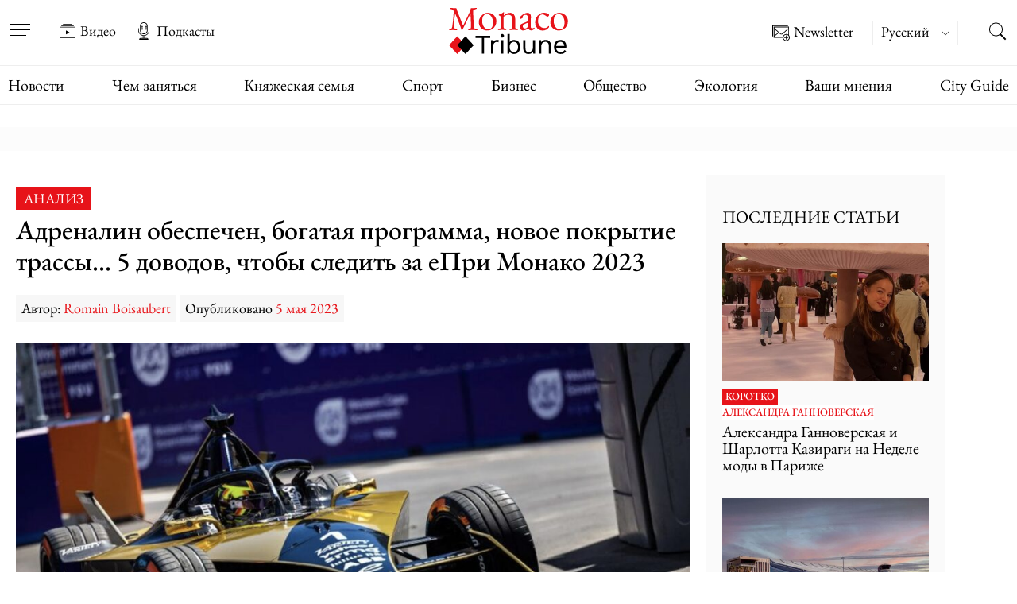

--- FILE ---
content_type: text/html; charset=UTF-8
request_url: https://www.monaco-tribune.com/ru/2023/05/adrenalin-obespechen-bogataya-programma-novoe-pokrytie-trassy-5-dovodov-chtoby-sledit-za-epri-monako-2023/
body_size: 92648
content:


<!DOCTYPE html>

<html lang="ru-RU" >

	<head><meta charset="UTF-8" /><script>if(navigator.userAgent.match(/MSIE|Internet Explorer/i)||navigator.userAgent.match(/Trident\/7\..*?rv:11/i)){var href=document.location.href;if(!href.match(/[?&]nowprocket/)){if(href.indexOf("?")==-1){if(href.indexOf("#")==-1){document.location.href=href+"?nowprocket=1"}else{document.location.href=href.replace("#","?nowprocket=1#")}}else{if(href.indexOf("#")==-1){document.location.href=href+"&nowprocket=1"}else{document.location.href=href.replace("#","&nowprocket=1#")}}}}</script><script>(()=>{class RocketLazyLoadScripts{constructor(){this.v="2.0.4",this.userEvents=["keydown","keyup","mousedown","mouseup","mousemove","mouseover","mouseout","touchmove","touchstart","touchend","touchcancel","wheel","click","dblclick","input"],this.attributeEvents=["onblur","onclick","oncontextmenu","ondblclick","onfocus","onmousedown","onmouseenter","onmouseleave","onmousemove","onmouseout","onmouseover","onmouseup","onmousewheel","onscroll","onsubmit"]}async t(){this.i(),this.o(),/iP(ad|hone)/.test(navigator.userAgent)&&this.h(),this.u(),this.l(this),this.m(),this.k(this),this.p(this),this._(),await Promise.all([this.R(),this.L()]),this.lastBreath=Date.now(),this.S(this),this.P(),this.D(),this.O(),this.M(),await this.C(this.delayedScripts.normal),await this.C(this.delayedScripts.defer),await this.C(this.delayedScripts.async),await this.T(),await this.F(),await this.j(),await this.A(),window.dispatchEvent(new Event("rocket-allScriptsLoaded")),this.everythingLoaded=!0,this.lastTouchEnd&&await new Promise(t=>setTimeout(t,500-Date.now()+this.lastTouchEnd)),this.I(),this.H(),this.U(),this.W()}i(){this.CSPIssue=sessionStorage.getItem("rocketCSPIssue"),document.addEventListener("securitypolicyviolation",t=>{this.CSPIssue||"script-src-elem"!==t.violatedDirective||"data"!==t.blockedURI||(this.CSPIssue=!0,sessionStorage.setItem("rocketCSPIssue",!0))},{isRocket:!0})}o(){window.addEventListener("pageshow",t=>{this.persisted=t.persisted,this.realWindowLoadedFired=!0},{isRocket:!0}),window.addEventListener("pagehide",()=>{this.onFirstUserAction=null},{isRocket:!0})}h(){let t;function e(e){t=e}window.addEventListener("touchstart",e,{isRocket:!0}),window.addEventListener("touchend",function i(o){o.changedTouches[0]&&t.changedTouches[0]&&Math.abs(o.changedTouches[0].pageX-t.changedTouches[0].pageX)<10&&Math.abs(o.changedTouches[0].pageY-t.changedTouches[0].pageY)<10&&o.timeStamp-t.timeStamp<200&&(window.removeEventListener("touchstart",e,{isRocket:!0}),window.removeEventListener("touchend",i,{isRocket:!0}),"INPUT"===o.target.tagName&&"text"===o.target.type||(o.target.dispatchEvent(new TouchEvent("touchend",{target:o.target,bubbles:!0})),o.target.dispatchEvent(new MouseEvent("mouseover",{target:o.target,bubbles:!0})),o.target.dispatchEvent(new PointerEvent("click",{target:o.target,bubbles:!0,cancelable:!0,detail:1,clientX:o.changedTouches[0].clientX,clientY:o.changedTouches[0].clientY})),event.preventDefault()))},{isRocket:!0})}q(t){this.userActionTriggered||("mousemove"!==t.type||this.firstMousemoveIgnored?"keyup"===t.type||"mouseover"===t.type||"mouseout"===t.type||(this.userActionTriggered=!0,this.onFirstUserAction&&this.onFirstUserAction()):this.firstMousemoveIgnored=!0),"click"===t.type&&t.preventDefault(),t.stopPropagation(),t.stopImmediatePropagation(),"touchstart"===this.lastEvent&&"touchend"===t.type&&(this.lastTouchEnd=Date.now()),"click"===t.type&&(this.lastTouchEnd=0),this.lastEvent=t.type,t.composedPath&&t.composedPath()[0].getRootNode()instanceof ShadowRoot&&(t.rocketTarget=t.composedPath()[0]),this.savedUserEvents.push(t)}u(){this.savedUserEvents=[],this.userEventHandler=this.q.bind(this),this.userEvents.forEach(t=>window.addEventListener(t,this.userEventHandler,{passive:!1,isRocket:!0})),document.addEventListener("visibilitychange",this.userEventHandler,{isRocket:!0})}U(){this.userEvents.forEach(t=>window.removeEventListener(t,this.userEventHandler,{passive:!1,isRocket:!0})),document.removeEventListener("visibilitychange",this.userEventHandler,{isRocket:!0}),this.savedUserEvents.forEach(t=>{(t.rocketTarget||t.target).dispatchEvent(new window[t.constructor.name](t.type,t))})}m(){const t="return false",e=Array.from(this.attributeEvents,t=>"data-rocket-"+t),i="["+this.attributeEvents.join("],[")+"]",o="[data-rocket-"+this.attributeEvents.join("],[data-rocket-")+"]",s=(e,i,o)=>{o&&o!==t&&(e.setAttribute("data-rocket-"+i,o),e["rocket"+i]=new Function("event",o),e.setAttribute(i,t))};new MutationObserver(t=>{for(const n of t)"attributes"===n.type&&(n.attributeName.startsWith("data-rocket-")||this.everythingLoaded?n.attributeName.startsWith("data-rocket-")&&this.everythingLoaded&&this.N(n.target,n.attributeName.substring(12)):s(n.target,n.attributeName,n.target.getAttribute(n.attributeName))),"childList"===n.type&&n.addedNodes.forEach(t=>{if(t.nodeType===Node.ELEMENT_NODE)if(this.everythingLoaded)for(const i of[t,...t.querySelectorAll(o)])for(const t of i.getAttributeNames())e.includes(t)&&this.N(i,t.substring(12));else for(const e of[t,...t.querySelectorAll(i)])for(const t of e.getAttributeNames())this.attributeEvents.includes(t)&&s(e,t,e.getAttribute(t))})}).observe(document,{subtree:!0,childList:!0,attributeFilter:[...this.attributeEvents,...e]})}I(){this.attributeEvents.forEach(t=>{document.querySelectorAll("[data-rocket-"+t+"]").forEach(e=>{this.N(e,t)})})}N(t,e){const i=t.getAttribute("data-rocket-"+e);i&&(t.setAttribute(e,i),t.removeAttribute("data-rocket-"+e))}k(t){Object.defineProperty(HTMLElement.prototype,"onclick",{get(){return this.rocketonclick||null},set(e){this.rocketonclick=e,this.setAttribute(t.everythingLoaded?"onclick":"data-rocket-onclick","this.rocketonclick(event)")}})}S(t){function e(e,i){let o=e[i];e[i]=null,Object.defineProperty(e,i,{get:()=>o,set(s){t.everythingLoaded?o=s:e["rocket"+i]=o=s}})}e(document,"onreadystatechange"),e(window,"onload"),e(window,"onpageshow");try{Object.defineProperty(document,"readyState",{get:()=>t.rocketReadyState,set(e){t.rocketReadyState=e},configurable:!0}),document.readyState="loading"}catch(t){console.log("WPRocket DJE readyState conflict, bypassing")}}l(t){this.originalAddEventListener=EventTarget.prototype.addEventListener,this.originalRemoveEventListener=EventTarget.prototype.removeEventListener,this.savedEventListeners=[],EventTarget.prototype.addEventListener=function(e,i,o){o&&o.isRocket||!t.B(e,this)&&!t.userEvents.includes(e)||t.B(e,this)&&!t.userActionTriggered||e.startsWith("rocket-")||t.everythingLoaded?t.originalAddEventListener.call(this,e,i,o):(t.savedEventListeners.push({target:this,remove:!1,type:e,func:i,options:o}),"mouseenter"!==e&&"mouseleave"!==e||t.originalAddEventListener.call(this,e,t.savedUserEvents.push,o))},EventTarget.prototype.removeEventListener=function(e,i,o){o&&o.isRocket||!t.B(e,this)&&!t.userEvents.includes(e)||t.B(e,this)&&!t.userActionTriggered||e.startsWith("rocket-")||t.everythingLoaded?t.originalRemoveEventListener.call(this,e,i,o):t.savedEventListeners.push({target:this,remove:!0,type:e,func:i,options:o})}}J(t,e){this.savedEventListeners=this.savedEventListeners.filter(i=>{let o=i.type,s=i.target||window;return e!==o||t!==s||(this.B(o,s)&&(i.type="rocket-"+o),this.$(i),!1)})}H(){EventTarget.prototype.addEventListener=this.originalAddEventListener,EventTarget.prototype.removeEventListener=this.originalRemoveEventListener,this.savedEventListeners.forEach(t=>this.$(t))}$(t){t.remove?this.originalRemoveEventListener.call(t.target,t.type,t.func,t.options):this.originalAddEventListener.call(t.target,t.type,t.func,t.options)}p(t){let e;function i(e){return t.everythingLoaded?e:e.split(" ").map(t=>"load"===t||t.startsWith("load.")?"rocket-jquery-load":t).join(" ")}function o(o){function s(e){const s=o.fn[e];o.fn[e]=o.fn.init.prototype[e]=function(){return this[0]===window&&t.userActionTriggered&&("string"==typeof arguments[0]||arguments[0]instanceof String?arguments[0]=i(arguments[0]):"object"==typeof arguments[0]&&Object.keys(arguments[0]).forEach(t=>{const e=arguments[0][t];delete arguments[0][t],arguments[0][i(t)]=e})),s.apply(this,arguments),this}}if(o&&o.fn&&!t.allJQueries.includes(o)){const e={DOMContentLoaded:[],"rocket-DOMContentLoaded":[]};for(const t in e)document.addEventListener(t,()=>{e[t].forEach(t=>t())},{isRocket:!0});o.fn.ready=o.fn.init.prototype.ready=function(i){function s(){parseInt(o.fn.jquery)>2?setTimeout(()=>i.bind(document)(o)):i.bind(document)(o)}return"function"==typeof i&&(t.realDomReadyFired?!t.userActionTriggered||t.fauxDomReadyFired?s():e["rocket-DOMContentLoaded"].push(s):e.DOMContentLoaded.push(s)),o([])},s("on"),s("one"),s("off"),t.allJQueries.push(o)}e=o}t.allJQueries=[],o(window.jQuery),Object.defineProperty(window,"jQuery",{get:()=>e,set(t){o(t)}})}P(){const t=new Map;document.write=document.writeln=function(e){const i=document.currentScript,o=document.createRange(),s=i.parentElement;let n=t.get(i);void 0===n&&(n=i.nextSibling,t.set(i,n));const c=document.createDocumentFragment();o.setStart(c,0),c.appendChild(o.createContextualFragment(e)),s.insertBefore(c,n)}}async R(){return new Promise(t=>{this.userActionTriggered?t():this.onFirstUserAction=t})}async L(){return new Promise(t=>{document.addEventListener("DOMContentLoaded",()=>{this.realDomReadyFired=!0,t()},{isRocket:!0})})}async j(){return this.realWindowLoadedFired?Promise.resolve():new Promise(t=>{window.addEventListener("load",t,{isRocket:!0})})}M(){this.pendingScripts=[];this.scriptsMutationObserver=new MutationObserver(t=>{for(const e of t)e.addedNodes.forEach(t=>{"SCRIPT"!==t.tagName||t.noModule||t.isWPRocket||this.pendingScripts.push({script:t,promise:new Promise(e=>{const i=()=>{const i=this.pendingScripts.findIndex(e=>e.script===t);i>=0&&this.pendingScripts.splice(i,1),e()};t.addEventListener("load",i,{isRocket:!0}),t.addEventListener("error",i,{isRocket:!0}),setTimeout(i,1e3)})})})}),this.scriptsMutationObserver.observe(document,{childList:!0,subtree:!0})}async F(){await this.X(),this.pendingScripts.length?(await this.pendingScripts[0].promise,await this.F()):this.scriptsMutationObserver.disconnect()}D(){this.delayedScripts={normal:[],async:[],defer:[]},document.querySelectorAll("script[type$=rocketlazyloadscript]").forEach(t=>{t.hasAttribute("data-rocket-src")?t.hasAttribute("async")&&!1!==t.async?this.delayedScripts.async.push(t):t.hasAttribute("defer")&&!1!==t.defer||"module"===t.getAttribute("data-rocket-type")?this.delayedScripts.defer.push(t):this.delayedScripts.normal.push(t):this.delayedScripts.normal.push(t)})}async _(){await this.L();let t=[];document.querySelectorAll("script[type$=rocketlazyloadscript][data-rocket-src]").forEach(e=>{let i=e.getAttribute("data-rocket-src");if(i&&!i.startsWith("data:")){i.startsWith("//")&&(i=location.protocol+i);try{const o=new URL(i).origin;o!==location.origin&&t.push({src:o,crossOrigin:e.crossOrigin||"module"===e.getAttribute("data-rocket-type")})}catch(t){}}}),t=[...new Map(t.map(t=>[JSON.stringify(t),t])).values()],this.Y(t,"preconnect")}async G(t){if(await this.K(),!0!==t.noModule||!("noModule"in HTMLScriptElement.prototype))return new Promise(e=>{let i;function o(){(i||t).setAttribute("data-rocket-status","executed"),e()}try{if(navigator.userAgent.includes("Firefox/")||""===navigator.vendor||this.CSPIssue)i=document.createElement("script"),[...t.attributes].forEach(t=>{let e=t.nodeName;"type"!==e&&("data-rocket-type"===e&&(e="type"),"data-rocket-src"===e&&(e="src"),i.setAttribute(e,t.nodeValue))}),t.text&&(i.text=t.text),t.nonce&&(i.nonce=t.nonce),i.hasAttribute("src")?(i.addEventListener("load",o,{isRocket:!0}),i.addEventListener("error",()=>{i.setAttribute("data-rocket-status","failed-network"),e()},{isRocket:!0}),setTimeout(()=>{i.isConnected||e()},1)):(i.text=t.text,o()),i.isWPRocket=!0,t.parentNode.replaceChild(i,t);else{const i=t.getAttribute("data-rocket-type"),s=t.getAttribute("data-rocket-src");i?(t.type=i,t.removeAttribute("data-rocket-type")):t.removeAttribute("type"),t.addEventListener("load",o,{isRocket:!0}),t.addEventListener("error",i=>{this.CSPIssue&&i.target.src.startsWith("data:")?(console.log("WPRocket: CSP fallback activated"),t.removeAttribute("src"),this.G(t).then(e)):(t.setAttribute("data-rocket-status","failed-network"),e())},{isRocket:!0}),s?(t.fetchPriority="high",t.removeAttribute("data-rocket-src"),t.src=s):t.src="data:text/javascript;base64,"+window.btoa(unescape(encodeURIComponent(t.text)))}}catch(i){t.setAttribute("data-rocket-status","failed-transform"),e()}});t.setAttribute("data-rocket-status","skipped")}async C(t){const e=t.shift();return e?(e.isConnected&&await this.G(e),this.C(t)):Promise.resolve()}O(){this.Y([...this.delayedScripts.normal,...this.delayedScripts.defer,...this.delayedScripts.async],"preload")}Y(t,e){this.trash=this.trash||[];let i=!0;var o=document.createDocumentFragment();t.forEach(t=>{const s=t.getAttribute&&t.getAttribute("data-rocket-src")||t.src;if(s&&!s.startsWith("data:")){const n=document.createElement("link");n.href=s,n.rel=e,"preconnect"!==e&&(n.as="script",n.fetchPriority=i?"high":"low"),t.getAttribute&&"module"===t.getAttribute("data-rocket-type")&&(n.crossOrigin=!0),t.crossOrigin&&(n.crossOrigin=t.crossOrigin),t.integrity&&(n.integrity=t.integrity),t.nonce&&(n.nonce=t.nonce),o.appendChild(n),this.trash.push(n),i=!1}}),document.head.appendChild(o)}W(){this.trash.forEach(t=>t.remove())}async T(){try{document.readyState="interactive"}catch(t){}this.fauxDomReadyFired=!0;try{await this.K(),this.J(document,"readystatechange"),document.dispatchEvent(new Event("rocket-readystatechange")),await this.K(),document.rocketonreadystatechange&&document.rocketonreadystatechange(),await this.K(),this.J(document,"DOMContentLoaded"),document.dispatchEvent(new Event("rocket-DOMContentLoaded")),await this.K(),this.J(window,"DOMContentLoaded"),window.dispatchEvent(new Event("rocket-DOMContentLoaded"))}catch(t){console.error(t)}}async A(){try{document.readyState="complete"}catch(t){}try{await this.K(),this.J(document,"readystatechange"),document.dispatchEvent(new Event("rocket-readystatechange")),await this.K(),document.rocketonreadystatechange&&document.rocketonreadystatechange(),await this.K(),this.J(window,"load"),window.dispatchEvent(new Event("rocket-load")),await this.K(),window.rocketonload&&window.rocketonload(),await this.K(),this.allJQueries.forEach(t=>t(window).trigger("rocket-jquery-load")),await this.K(),this.J(window,"pageshow");const t=new Event("rocket-pageshow");t.persisted=this.persisted,window.dispatchEvent(t),await this.K(),window.rocketonpageshow&&window.rocketonpageshow({persisted:this.persisted})}catch(t){console.error(t)}}async K(){Date.now()-this.lastBreath>45&&(await this.X(),this.lastBreath=Date.now())}async X(){return document.hidden?new Promise(t=>setTimeout(t)):new Promise(t=>requestAnimationFrame(t))}B(t,e){return e===document&&"readystatechange"===t||(e===document&&"DOMContentLoaded"===t||(e===window&&"DOMContentLoaded"===t||(e===window&&"load"===t||e===window&&"pageshow"===t)))}static run(){(new RocketLazyLoadScripts).t()}}RocketLazyLoadScripts.run()})();</script>

		<meta name="viewport" content="width=device-width, initial-scale=1" />
        

		<link rel="preload" href="https://www.monaco-tribune.com/wp-content/themes/monaco-tribune/assets/fonts/EB-Garamond/EBGaramond-Regular.woff2" as="font" type="font/woff2" crossorigin="anonymous">
		<link rel="preload" href="https://www.monaco-tribune.com/wp-content/themes/monaco-tribune/assets/fonts/EB-Garamond/EBGaramond-Medium.woff2" as="font" type="font/woff2" crossorigin="anonymous">
		<link rel="preload" href="https://www.monaco-tribune.com/wp-content/themes/monaco-tribune/assets/fonts/EB-Garamond/EBGaramond-SemiBold.woff2" as="font" type="font/woff2" crossorigin="anonymous">
		<link rel="prefetch" href="https://www.monaco-tribune.com/wp-content/themes/monaco-tribune/assets/icons/custom-symbol-defs.svg" as="image" type="image/svg+xml" crossorigin="anonymous">

		<meta name='robots' content='index, follow, max-image-preview:large, max-snippet:-1, max-video-preview:-1' />

	<!-- This site is optimized with the Yoast SEO Premium plugin v26.7 (Yoast SEO v26.8) - https://yoast.com/product/yoast-seo-premium-wordpress/ -->
	<title>Адреналин обеспечен, богатая программа, новое покрытие трассы... 5 доводов, чтобы следить за еПри Монако 2023</title>
<style id="wpr-usedcss">img:is([sizes=auto i],[sizes^="auto," i]){contain-intrinsic-size:3000px 1500px}:where(.wp-block-button__link){border-radius:9999px;box-shadow:none;padding:calc(.667em + 2px) calc(1.333em + 2px);text-decoration:none}:root :where(.wp-block-button .wp-block-button__link.is-style-outline),:root :where(.wp-block-button.is-style-outline>.wp-block-button__link){border:2px solid;padding:.667em 1.333em}:root :where(.wp-block-button .wp-block-button__link.is-style-outline:not(.has-text-color)),:root :where(.wp-block-button.is-style-outline>.wp-block-button__link:not(.has-text-color)){color:currentColor}:root :where(.wp-block-button .wp-block-button__link.is-style-outline:not(.has-background)),:root :where(.wp-block-button.is-style-outline>.wp-block-button__link:not(.has-background)){background-color:initial;background-image:none}:where(.wp-block-calendar table:not(.has-background) th){background:#ddd}:where(.wp-block-columns){margin-bottom:1.75em}:where(.wp-block-columns.has-background){padding:1.25em 2.375em}:where(.wp-block-post-comments input[type=submit]){border:none}:where(.wp-block-cover-image:not(.has-text-color)),:where(.wp-block-cover:not(.has-text-color)){color:#fff}:where(.wp-block-cover-image.is-light:not(.has-text-color)),:where(.wp-block-cover.is-light:not(.has-text-color)){color:#000}:root :where(.wp-block-cover h1:not(.has-text-color)),:root :where(.wp-block-cover h2:not(.has-text-color)),:root :where(.wp-block-cover h3:not(.has-text-color)),:root :where(.wp-block-cover h4:not(.has-text-color)),:root :where(.wp-block-cover h5:not(.has-text-color)),:root :where(.wp-block-cover h6:not(.has-text-color)),:root :where(.wp-block-cover p:not(.has-text-color)){color:inherit}:where(.wp-block-file){margin-bottom:1.5em}:where(.wp-block-file__button){border-radius:2em;display:inline-block;padding:.5em 1em}:where(.wp-block-file__button):is(a):active,:where(.wp-block-file__button):is(a):focus,:where(.wp-block-file__button):is(a):hover,:where(.wp-block-file__button):is(a):visited{box-shadow:none;color:#fff;opacity:.85;text-decoration:none}.wp-block-group{box-sizing:border-box}:where(.wp-block-group.wp-block-group-is-layout-constrained){position:relative}.wp-block-image>a,.wp-block-image>figure>a{display:inline-block}.wp-block-image img{box-sizing:border-box;height:auto;max-width:100%;vertical-align:bottom}@media not (prefers-reduced-motion){.wp-block-image img.hide{visibility:hidden}.wp-block-image img.show{animation:.4s show-content-image}}.wp-block-image[style*=border-radius] img,.wp-block-image[style*=border-radius]>a{border-radius:inherit}.wp-block-image.aligncenter{text-align:center}.wp-block-image .aligncenter,.wp-block-image.aligncenter{display:table}.wp-block-image .aligncenter>figcaption,.wp-block-image.aligncenter>figcaption{caption-side:bottom;display:table-caption}.wp-block-image .aligncenter{margin-left:auto;margin-right:auto}.wp-block-image :where(figcaption){margin-bottom:1em;margin-top:.5em}:root :where(.wp-block-image.is-style-rounded img,.wp-block-image .is-style-rounded img){border-radius:9999px}.wp-block-image figure{margin:0}@keyframes show-content-image{0%{visibility:hidden}99%{visibility:hidden}to{visibility:visible}}:where(.wp-block-latest-comments:not([style*=line-height] .wp-block-latest-comments__comment)){line-height:1.1}:where(.wp-block-latest-comments:not([style*=line-height] .wp-block-latest-comments__comment-excerpt p)){line-height:1.8}:root :where(.wp-block-latest-posts.is-grid){padding:0}:root :where(.wp-block-latest-posts.wp-block-latest-posts__list){padding-left:0}ul{box-sizing:border-box}:root :where(.wp-block-list.has-background){padding:1.25em 2.375em}:where(.wp-block-navigation.has-background .wp-block-navigation-item a:not(.wp-element-button)),:where(.wp-block-navigation.has-background .wp-block-navigation-submenu a:not(.wp-element-button)){padding:.5em 1em}:where(.wp-block-navigation .wp-block-navigation__submenu-container .wp-block-navigation-item a:not(.wp-element-button)),:where(.wp-block-navigation .wp-block-navigation__submenu-container .wp-block-navigation-submenu a:not(.wp-element-button)),:where(.wp-block-navigation .wp-block-navigation__submenu-container .wp-block-navigation-submenu button.wp-block-navigation-item__content),:where(.wp-block-navigation .wp-block-navigation__submenu-container .wp-block-pages-list__item button.wp-block-navigation-item__content){padding:.5em 1em}:root :where(p.has-background){padding:1.25em 2.375em}:where(p.has-text-color:not(.has-link-color)) a{color:inherit}:where(.wp-block-post-comments-form) input:not([type=submit]),:where(.wp-block-post-comments-form) textarea{border:1px solid #949494;font-family:inherit;font-size:1em}:where(.wp-block-post-comments-form) input:where(:not([type=submit]):not([type=checkbox])),:where(.wp-block-post-comments-form) textarea{padding:calc(.667em + 2px)}:where(.wp-block-post-excerpt){box-sizing:border-box;margin-bottom:var(--wp--style--block-gap);margin-top:var(--wp--style--block-gap)}:where(.wp-block-preformatted.has-background){padding:1.25em 2.375em}:where(.wp-block-search__button){border:1px solid #ccc;padding:6px 10px}:where(.wp-block-search__input){font-family:inherit;font-size:inherit;font-style:inherit;font-weight:inherit;letter-spacing:inherit;line-height:inherit;text-transform:inherit}:where(.wp-block-search__button-inside .wp-block-search__inside-wrapper){border:1px solid #949494;box-sizing:border-box;padding:4px}:where(.wp-block-search__button-inside .wp-block-search__inside-wrapper) .wp-block-search__input{border:none;border-radius:0;padding:0 4px}:where(.wp-block-search__button-inside .wp-block-search__inside-wrapper) .wp-block-search__input:focus{outline:0}:where(.wp-block-search__button-inside .wp-block-search__inside-wrapper) :where(.wp-block-search__button){padding:4px 8px}.wp-block-separator{border:none;border-top:2px solid}:root :where(.wp-block-separator.is-style-dots){height:auto;line-height:1;text-align:center}:root :where(.wp-block-separator.is-style-dots):before{color:currentColor;content:"···";font-family:serif;font-size:1.5em;letter-spacing:2em;padding-left:2em}:root :where(.wp-block-site-logo.is-style-rounded){border-radius:9999px}:where(.wp-block-social-links:not(.is-style-logos-only)) .wp-social-link{background-color:#f0f0f0;color:#444}:where(.wp-block-social-links:not(.is-style-logos-only)) .wp-social-link-amazon{background-color:#f90;color:#fff}:where(.wp-block-social-links:not(.is-style-logos-only)) .wp-social-link-bandcamp{background-color:#1ea0c3;color:#fff}:where(.wp-block-social-links:not(.is-style-logos-only)) .wp-social-link-behance{background-color:#0757fe;color:#fff}:where(.wp-block-social-links:not(.is-style-logos-only)) .wp-social-link-bluesky{background-color:#0a7aff;color:#fff}:where(.wp-block-social-links:not(.is-style-logos-only)) .wp-social-link-codepen{background-color:#1e1f26;color:#fff}:where(.wp-block-social-links:not(.is-style-logos-only)) .wp-social-link-deviantart{background-color:#02e49b;color:#fff}:where(.wp-block-social-links:not(.is-style-logos-only)) .wp-social-link-discord{background-color:#5865f2;color:#fff}:where(.wp-block-social-links:not(.is-style-logos-only)) .wp-social-link-dribbble{background-color:#e94c89;color:#fff}:where(.wp-block-social-links:not(.is-style-logos-only)) .wp-social-link-dropbox{background-color:#4280ff;color:#fff}:where(.wp-block-social-links:not(.is-style-logos-only)) .wp-social-link-etsy{background-color:#f45800;color:#fff}:where(.wp-block-social-links:not(.is-style-logos-only)) .wp-social-link-facebook{background-color:#0866ff;color:#fff}:where(.wp-block-social-links:not(.is-style-logos-only)) .wp-social-link-fivehundredpx{background-color:#000;color:#fff}:where(.wp-block-social-links:not(.is-style-logos-only)) .wp-social-link-flickr{background-color:#0461dd;color:#fff}:where(.wp-block-social-links:not(.is-style-logos-only)) .wp-social-link-foursquare{background-color:#e65678;color:#fff}:where(.wp-block-social-links:not(.is-style-logos-only)) .wp-social-link-github{background-color:#24292d;color:#fff}:where(.wp-block-social-links:not(.is-style-logos-only)) .wp-social-link-goodreads{background-color:#eceadd;color:#382110}:where(.wp-block-social-links:not(.is-style-logos-only)) .wp-social-link-google{background-color:#ea4434;color:#fff}:where(.wp-block-social-links:not(.is-style-logos-only)) .wp-social-link-gravatar{background-color:#1d4fc4;color:#fff}:where(.wp-block-social-links:not(.is-style-logos-only)) .wp-social-link-instagram{background-color:#f00075;color:#fff}:where(.wp-block-social-links:not(.is-style-logos-only)) .wp-social-link-lastfm{background-color:#e21b24;color:#fff}:where(.wp-block-social-links:not(.is-style-logos-only)) .wp-social-link-linkedin{background-color:#0d66c2;color:#fff}:where(.wp-block-social-links:not(.is-style-logos-only)) .wp-social-link-mastodon{background-color:#3288d4;color:#fff}:where(.wp-block-social-links:not(.is-style-logos-only)) .wp-social-link-medium{background-color:#000;color:#fff}:where(.wp-block-social-links:not(.is-style-logos-only)) .wp-social-link-meetup{background-color:#f6405f;color:#fff}:where(.wp-block-social-links:not(.is-style-logos-only)) .wp-social-link-patreon{background-color:#000;color:#fff}:where(.wp-block-social-links:not(.is-style-logos-only)) .wp-social-link-pinterest{background-color:#e60122;color:#fff}:where(.wp-block-social-links:not(.is-style-logos-only)) .wp-social-link-pocket{background-color:#ef4155;color:#fff}:where(.wp-block-social-links:not(.is-style-logos-only)) .wp-social-link-reddit{background-color:#ff4500;color:#fff}:where(.wp-block-social-links:not(.is-style-logos-only)) .wp-social-link-skype{background-color:#0478d7;color:#fff}:where(.wp-block-social-links:not(.is-style-logos-only)) .wp-social-link-snapchat{background-color:#fefc00;color:#fff;stroke:#000}:where(.wp-block-social-links:not(.is-style-logos-only)) .wp-social-link-soundcloud{background-color:#ff5600;color:#fff}:where(.wp-block-social-links:not(.is-style-logos-only)) .wp-social-link-spotify{background-color:#1bd760;color:#fff}:where(.wp-block-social-links:not(.is-style-logos-only)) .wp-social-link-telegram{background-color:#2aabee;color:#fff}:where(.wp-block-social-links:not(.is-style-logos-only)) .wp-social-link-threads{background-color:#000;color:#fff}:where(.wp-block-social-links:not(.is-style-logos-only)) .wp-social-link-tiktok{background-color:#000;color:#fff}:where(.wp-block-social-links:not(.is-style-logos-only)) .wp-social-link-tumblr{background-color:#011835;color:#fff}:where(.wp-block-social-links:not(.is-style-logos-only)) .wp-social-link-twitch{background-color:#6440a4;color:#fff}:where(.wp-block-social-links:not(.is-style-logos-only)) .wp-social-link-twitter{background-color:#1da1f2;color:#fff}:where(.wp-block-social-links:not(.is-style-logos-only)) .wp-social-link-vimeo{background-color:#1eb7ea;color:#fff}:where(.wp-block-social-links:not(.is-style-logos-only)) .wp-social-link-vk{background-color:#4680c2;color:#fff}:where(.wp-block-social-links:not(.is-style-logos-only)) .wp-social-link-wordpress{background-color:#3499cd;color:#fff}:where(.wp-block-social-links:not(.is-style-logos-only)) .wp-social-link-whatsapp{background-color:#25d366;color:#fff}:where(.wp-block-social-links:not(.is-style-logos-only)) .wp-social-link-x{background-color:#000;color:#fff}:where(.wp-block-social-links:not(.is-style-logos-only)) .wp-social-link-yelp{background-color:#d32422;color:#fff}:where(.wp-block-social-links:not(.is-style-logos-only)) .wp-social-link-youtube{background-color:red;color:#fff}:where(.wp-block-social-links.is-style-logos-only) .wp-social-link{background:0 0}:where(.wp-block-social-links.is-style-logos-only) .wp-social-link svg{height:1.25em;width:1.25em}:where(.wp-block-social-links.is-style-logos-only) .wp-social-link-amazon{color:#f90}:where(.wp-block-social-links.is-style-logos-only) .wp-social-link-bandcamp{color:#1ea0c3}:where(.wp-block-social-links.is-style-logos-only) .wp-social-link-behance{color:#0757fe}:where(.wp-block-social-links.is-style-logos-only) .wp-social-link-bluesky{color:#0a7aff}:where(.wp-block-social-links.is-style-logos-only) .wp-social-link-codepen{color:#1e1f26}:where(.wp-block-social-links.is-style-logos-only) .wp-social-link-deviantart{color:#02e49b}:where(.wp-block-social-links.is-style-logos-only) .wp-social-link-discord{color:#5865f2}:where(.wp-block-social-links.is-style-logos-only) .wp-social-link-dribbble{color:#e94c89}:where(.wp-block-social-links.is-style-logos-only) .wp-social-link-dropbox{color:#4280ff}:where(.wp-block-social-links.is-style-logos-only) .wp-social-link-etsy{color:#f45800}:where(.wp-block-social-links.is-style-logos-only) .wp-social-link-facebook{color:#0866ff}:where(.wp-block-social-links.is-style-logos-only) .wp-social-link-fivehundredpx{color:#000}:where(.wp-block-social-links.is-style-logos-only) .wp-social-link-flickr{color:#0461dd}:where(.wp-block-social-links.is-style-logos-only) .wp-social-link-foursquare{color:#e65678}:where(.wp-block-social-links.is-style-logos-only) .wp-social-link-github{color:#24292d}:where(.wp-block-social-links.is-style-logos-only) .wp-social-link-goodreads{color:#382110}:where(.wp-block-social-links.is-style-logos-only) .wp-social-link-google{color:#ea4434}:where(.wp-block-social-links.is-style-logos-only) .wp-social-link-gravatar{color:#1d4fc4}:where(.wp-block-social-links.is-style-logos-only) .wp-social-link-instagram{color:#f00075}:where(.wp-block-social-links.is-style-logos-only) .wp-social-link-lastfm{color:#e21b24}:where(.wp-block-social-links.is-style-logos-only) .wp-social-link-linkedin{color:#0d66c2}:where(.wp-block-social-links.is-style-logos-only) .wp-social-link-mastodon{color:#3288d4}:where(.wp-block-social-links.is-style-logos-only) .wp-social-link-medium{color:#000}:where(.wp-block-social-links.is-style-logos-only) .wp-social-link-meetup{color:#f6405f}:where(.wp-block-social-links.is-style-logos-only) .wp-social-link-patreon{color:#000}:where(.wp-block-social-links.is-style-logos-only) .wp-social-link-pinterest{color:#e60122}:where(.wp-block-social-links.is-style-logos-only) .wp-social-link-pocket{color:#ef4155}:where(.wp-block-social-links.is-style-logos-only) .wp-social-link-reddit{color:#ff4500}:where(.wp-block-social-links.is-style-logos-only) .wp-social-link-skype{color:#0478d7}:where(.wp-block-social-links.is-style-logos-only) .wp-social-link-snapchat{color:#fff;stroke:#000}:where(.wp-block-social-links.is-style-logos-only) .wp-social-link-soundcloud{color:#ff5600}:where(.wp-block-social-links.is-style-logos-only) .wp-social-link-spotify{color:#1bd760}:where(.wp-block-social-links.is-style-logos-only) .wp-social-link-telegram{color:#2aabee}:where(.wp-block-social-links.is-style-logos-only) .wp-social-link-threads{color:#000}:where(.wp-block-social-links.is-style-logos-only) .wp-social-link-tiktok{color:#000}:where(.wp-block-social-links.is-style-logos-only) .wp-social-link-tumblr{color:#011835}:where(.wp-block-social-links.is-style-logos-only) .wp-social-link-twitch{color:#6440a4}:where(.wp-block-social-links.is-style-logos-only) .wp-social-link-twitter{color:#1da1f2}:where(.wp-block-social-links.is-style-logos-only) .wp-social-link-vimeo{color:#1eb7ea}:where(.wp-block-social-links.is-style-logos-only) .wp-social-link-vk{color:#4680c2}:where(.wp-block-social-links.is-style-logos-only) .wp-social-link-whatsapp{color:#25d366}:where(.wp-block-social-links.is-style-logos-only) .wp-social-link-wordpress{color:#3499cd}:where(.wp-block-social-links.is-style-logos-only) .wp-social-link-x{color:#000}:where(.wp-block-social-links.is-style-logos-only) .wp-social-link-yelp{color:#d32422}:where(.wp-block-social-links.is-style-logos-only) .wp-social-link-youtube{color:red}:root :where(.wp-block-social-links .wp-social-link a){padding:.25em}:root :where(.wp-block-social-links.is-style-logos-only .wp-social-link a){padding:0}:root :where(.wp-block-social-links.is-style-pill-shape .wp-social-link a){padding-left:.6666666667em;padding-right:.6666666667em}:root :where(.wp-block-tag-cloud.is-style-outline){display:flex;flex-wrap:wrap;gap:1ch}:root :where(.wp-block-tag-cloud.is-style-outline a){border:1px solid;font-size:unset!important;margin-right:0;padding:1ch 2ch;text-decoration:none!important}:root :where(.wp-block-table-of-contents){box-sizing:border-box}:where(.wp-block-term-description){box-sizing:border-box;margin-bottom:var(--wp--style--block-gap);margin-top:var(--wp--style--block-gap)}:where(pre.wp-block-verse){font-family:inherit}:root{--wp--preset--font-size--normal:16px;--wp--preset--font-size--huge:42px}.aligncenter{clear:both}.screen-reader-text{border:0;clip-path:inset(50%);height:1px;margin:-1px;overflow:hidden;padding:0;position:absolute;width:1px;word-wrap:normal!important}.screen-reader-text:focus{background-color:#ddd;clip-path:none;color:#444;display:block;font-size:1em;height:auto;left:5px;line-height:normal;padding:15px 23px 14px;text-decoration:none;top:5px;width:auto;z-index:100000}html :where(.has-border-color){border-style:solid}html :where([style*=border-top-color]){border-top-style:solid}html :where([style*=border-right-color]){border-right-style:solid}html :where([style*=border-bottom-color]){border-bottom-style:solid}html :where([style*=border-left-color]){border-left-style:solid}html :where([style*=border-width]){border-style:solid}html :where([style*=border-top-width]){border-top-style:solid}html :where([style*=border-right-width]){border-right-style:solid}html :where([style*=border-bottom-width]){border-bottom-style:solid}html :where([style*=border-left-width]){border-left-style:solid}html :where(img[class*=wp-image-]){height:auto;max-width:100%}:where(figure){margin:0 0 1em}html :where(.is-position-sticky){--wp-admin--admin-bar--position-offset:var(--wp-admin--admin-bar--height,0px)}@media screen and (max-width:600px){html :where(.is-position-sticky){--wp-admin--admin-bar--position-offset:0px}}:root{--wp--preset--aspect-ratio--square:1;--wp--preset--aspect-ratio--4-3:4/3;--wp--preset--aspect-ratio--3-4:3/4;--wp--preset--aspect-ratio--3-2:3/2;--wp--preset--aspect-ratio--2-3:2/3;--wp--preset--aspect-ratio--16-9:16/9;--wp--preset--aspect-ratio--9-16:9/16;--wp--preset--color--black:#000000;--wp--preset--color--cyan-bluish-gray:#abb8c3;--wp--preset--color--white:#ffffff;--wp--preset--color--pale-pink:#f78da7;--wp--preset--color--vivid-red:#cf2e2e;--wp--preset--color--luminous-vivid-orange:#ff6900;--wp--preset--color--luminous-vivid-amber:#fcb900;--wp--preset--color--light-green-cyan:#7bdcb5;--wp--preset--color--vivid-green-cyan:#00d084;--wp--preset--color--pale-cyan-blue:#8ed1fc;--wp--preset--color--vivid-cyan-blue:#0693e3;--wp--preset--color--vivid-purple:#9b51e0;--wp--preset--gradient--vivid-cyan-blue-to-vivid-purple:linear-gradient(135deg,rgba(6, 147, 227, 1) 0%,rgb(155, 81, 224) 100%);--wp--preset--gradient--light-green-cyan-to-vivid-green-cyan:linear-gradient(135deg,rgb(122, 220, 180) 0%,rgb(0, 208, 130) 100%);--wp--preset--gradient--luminous-vivid-amber-to-luminous-vivid-orange:linear-gradient(135deg,rgba(252, 185, 0, 1) 0%,rgba(255, 105, 0, 1) 100%);--wp--preset--gradient--luminous-vivid-orange-to-vivid-red:linear-gradient(135deg,rgba(255, 105, 0, 1) 0%,rgb(207, 46, 46) 100%);--wp--preset--gradient--very-light-gray-to-cyan-bluish-gray:linear-gradient(135deg,rgb(238, 238, 238) 0%,rgb(169, 184, 195) 100%);--wp--preset--gradient--cool-to-warm-spectrum:linear-gradient(135deg,rgb(74, 234, 220) 0%,rgb(151, 120, 209) 20%,rgb(207, 42, 186) 40%,rgb(238, 44, 130) 60%,rgb(251, 105, 98) 80%,rgb(254, 248, 76) 100%);--wp--preset--gradient--blush-light-purple:linear-gradient(135deg,rgb(255, 206, 236) 0%,rgb(152, 150, 240) 100%);--wp--preset--gradient--blush-bordeaux:linear-gradient(135deg,rgb(254, 205, 165) 0%,rgb(254, 45, 45) 50%,rgb(107, 0, 62) 100%);--wp--preset--gradient--luminous-dusk:linear-gradient(135deg,rgb(255, 203, 112) 0%,rgb(199, 81, 192) 50%,rgb(65, 88, 208) 100%);--wp--preset--gradient--pale-ocean:linear-gradient(135deg,rgb(255, 245, 203) 0%,rgb(182, 227, 212) 50%,rgb(51, 167, 181) 100%);--wp--preset--gradient--electric-grass:linear-gradient(135deg,rgb(202, 248, 128) 0%,rgb(113, 206, 126) 100%);--wp--preset--gradient--midnight:linear-gradient(135deg,rgb(2, 3, 129) 0%,rgb(40, 116, 252) 100%);--wp--preset--font-size--small:13px;--wp--preset--font-size--medium:20px;--wp--preset--font-size--large:36px;--wp--preset--font-size--x-large:42px;--wp--preset--spacing--20:0.44rem;--wp--preset--spacing--30:0.67rem;--wp--preset--spacing--40:1rem;--wp--preset--spacing--50:1.5rem;--wp--preset--spacing--60:2.25rem;--wp--preset--spacing--70:3.38rem;--wp--preset--spacing--80:5.06rem;--wp--preset--shadow--natural:6px 6px 9px rgba(0, 0, 0, .2);--wp--preset--shadow--deep:12px 12px 50px rgba(0, 0, 0, .4);--wp--preset--shadow--sharp:6px 6px 0px rgba(0, 0, 0, .2);--wp--preset--shadow--outlined:6px 6px 0px -3px rgba(255, 255, 255, 1),6px 6px rgba(0, 0, 0, 1);--wp--preset--shadow--crisp:6px 6px 0px rgba(0, 0, 0, 1)}:where(.is-layout-flex){gap:.5em}:where(.is-layout-grid){gap:.5em}:where(.wp-block-post-template.is-layout-flex){gap:1.25em}:where(.wp-block-post-template.is-layout-grid){gap:1.25em}:where(.wp-block-columns.is-layout-flex){gap:2em}:where(.wp-block-columns.is-layout-grid){gap:2em}:root :where(.wp-block-pullquote){font-size:1.5em;line-height:1.6}.wpml-ls-legacy-dropdown{width:15.5em;max-width:100%}.wpml-ls-legacy-dropdown>ul{position:relative;padding:0;margin:0!important;list-style-type:none}.wpml-ls-legacy-dropdown .wpml-ls-current-language:focus .wpml-ls-sub-menu,.wpml-ls-legacy-dropdown .wpml-ls-current-language:hover .wpml-ls-sub-menu{visibility:visible}.wpml-ls-legacy-dropdown .wpml-ls-item{padding:0;margin:0;list-style-type:none}.wpml-ls-legacy-dropdown a{display:block;text-decoration:none;color:#444;border:1px solid #cdcdcd;background-color:#fff;padding:5px 10px;line-height:1}.wpml-ls-legacy-dropdown a span{vertical-align:middle}.wpml-ls-legacy-dropdown a.wpml-ls-item-toggle{position:relative;padding-right:calc(10px + 1.4em)}.rtl .wpml-ls-legacy-dropdown a.wpml-ls-item-toggle{padding-right:10px;padding-left:calc(10px + 1.4em)}.wpml-ls-legacy-dropdown a.wpml-ls-item-toggle:after{content:"";vertical-align:middle;display:inline-block;border:.35em solid transparent;border-top:.5em solid;position:absolute;right:10px;top:calc(50% - .175em)}.rtl .wpml-ls-legacy-dropdown a.wpml-ls-item-toggle:after{right:auto;left:10px}.wpml-ls-legacy-dropdown .wpml-ls-current-language:hover>a,.wpml-ls-legacy-dropdown a:focus,.wpml-ls-legacy-dropdown a:hover{color:#000;background:#eee}.wpml-ls-legacy-dropdown .wpml-ls-sub-menu{visibility:hidden;position:absolute;top:100%;right:0;left:0;border-top:1px solid #cdcdcd;padding:0;margin:0;list-style-type:none;z-index:101}.wpml-ls-legacy-dropdown .wpml-ls-sub-menu a{border-width:0 1px 1px}#heateor_sss_sharing_more_providers .filter svg{position:absolute;left:16px;top:18px}div.heateor_sss_sharing_ul a:focus,div.heateor_sss_sharing_ul a:link{text-decoration:none;background:0 0!important}.heateor_sss_sharing_container img{cursor:pointer;margin:2px;border:none}#heateor_sss_sharing_more_providers{position:fixed;top:50%;left:47%;background:#fafafa;width:650px;margin:-180px 0 0 -300px;z-index:10000000;text-shadow:none!important;height:308px}#heateor_sss_mastodon_popup_bg,#heateor_sss_popup_bg{background:url(https://www.monaco-tribune.com/wp-content/plugins/sassy-social-share/images/transparent_bg.png);bottom:0;display:block;left:0;position:fixed;right:0;top:0;z-index:10000}#heateor_sss_sharing_more_providers .title{font-size:14px!important;height:auto!important;background:#58b8f8!important;border-bottom:1px solid #d7d7d7!important;color:#fff;font-weight:700;letter-spacing:inherit;line-height:34px!important;padding:0!important;text-align:center;text-transform:none;margin:0!important;text-shadow:none!important;width:100%}#heateor_sss_sharing_more_providers *{font-family:Arial,Helvetica,sans-serif}#heateor_sss_sharing_more_providers #heateor_sss_sharing_more_content{background:#fafafa;border-radius:4px;color:#555;height:auto;width:100%}#heateor_sss_sharing_more_providers .filter{margin:0;padding:10px 0 0;position:relative;width:100%}#heateor_sss_sharing_more_providers .all-services{clear:both;height:250px;overflow:auto}#heateor_sss_sharing_more_content .all-services ul{display:block;margin:10px!important;overflow:hidden;list-style:none;padding-left:0!important;position:static!important;width:auto!important}#heateor_sss_sharing_more_content .all-services ul li{padding:0;margin:0 0 0 5px;background:0 0!important;float:left;width:24.1%;text-align:left!important}#heateor_sss_sharing_more_providers .close-button img{margin:0}#heateor_sss_sharing_more_providers .close-button.separated{background:0 0!important;border:none!important;box-shadow:none!important;width:auto!important;height:auto!important;z-index:1000}#heateor_sss_sharing_more_providers .close-button{height:auto!important;width:auto!important;left:auto!important;display:block!important;color:#555!important;cursor:pointer!important;font-size:29px!important;line-height:29px!important;margin:0!important;padding:0!important;position:absolute;right:-16px;top:-16px}#heateor_sss_sharing_more_providers .filter input.search{width:96%;display:block;float:none;font-family:"open sans","helvetica neue",helvetica,arial,sans-serif;font-weight:300;height:auto;line-height:inherit;margin:0 11px;padding:5px 8px 5px 27px!important;border:1px solid #ccc!important;color:#000;background:#fff!important;font-size:16px!important;text-align:left!important;max-width:-webkit-fill-available;line-height:1}#heateor_sss_sharing_more_providers .footer-panel{background:#fff;border-top:1px solid #d7d7d7;padding:6px 0;width:100%;color:#fff}#heateor_sss_sharing_more_providers .footer-panel p{background-color:transparent;top:0;text-align:left!important;color:#000;font-family:'helvetica neue',arial,helvetica,sans-serif;font-size:12px;line-height:1.2;margin:0!important;padding:0 6px!important;text-indent:0!important}#heateor_sss_sharing_more_providers .footer-panel a{color:#fff;text-decoration:none;font-weight:700;text-indent:0!important}#heateor_sss_sharing_more_providers .all-services ul li a span{width:51%}#heateor_sss_sharing_more_providers .all-services ul li a{border-radius:3px;color:#666!important;display:block;font-size:12px;height:auto;line-height:20px;overflow:hidden;padding:8px 8px 8px 1px;text-decoration:none!important;text-overflow:ellipsis;white-space:nowrap;border:none!important;text-indent:0!important;background:0 0!important;text-shadow:none}.heateor_sss_vertical_sharing{-webkit-box-sizing:content-box!important;-moz-box-sizing:content-box!important}div.heateor_sss_sharing_ul{padding-left:0!important;margin:1px 0!important}#heateor_sss_mastodon_popup_close img,#heateor_sss_sharing_popup_close img{opacity:1!important;background:0 0!important;border:none!important;outline:0!important;box-shadow:none!important;width:auto!important;height:auto!important;top:inherit!important;right:inherit!important;left:9px!important;padding:0!important}div.heateor_sss_horizontal_sharing div.heateor_sss_sharing_ul a{float:left;padding:0!important;list-style:none!important;border:none!important;margin:2px}div.heateor_sss_sharing_ul a:before{content:none!important}.heateor_sss_vertical_sharing{background:0 0;-webkit-box-shadow:0 1px 4px 1px rgba(0,0,0,.1);box-shadow:0 1px 4px 1px rgba(0,0,0,.1);position:fixed;overflow:visible;z-index:10000000;display:block;padding:10px;border-radius:4px;opacity:1;box-sizing:content-box!important}.heateorSssTCBackground:hover{border-width:0!important;background-color:transparent}.heateorSssTCBackground{border-width:0!important;background-color:transparent!important;font-style:normal;word-wrap:normal;color:#666;line-height:1;visibility:hidden}.heateorSssSharingSvg{width:100%;height:100%}.heateorSssPushIn{background:url(data:image/svg+xml;charset=utf8,%3Csvg%20xmlns%3D%22http%3A%2F%2Fwww.w3.org%2F2000%2Fsvg%22%20width%3D%22100%25%22%20height%3D%22100%25%22%20viewBox%3D%220%200%2030%2030%22%3E%0A%3Cpath%20d%3D%22M%207%206%20q%202%206%2010%206%20v%20-6%20l%206%209%20l%20-6%209%20v%20-6%20q%20-10%202%20-10%20-12%22%20stroke-width%3D%221%22%20stroke%3D%22%23000%22%20fill%3D%22%23000%22%20stroke-linecap%3D%22round%22%3E%3C%2Fpath%3E%3C%2Fsvg%3E) left no-repeat}.heateorSssPullOut{background:url(data:image/svg+xml;charset=utf8,%3Csvg%20xmlns%3D%22http%3A%2F%2Fwww.w3.org%2F2000%2Fsvg%22%20width%3D%22100%25%22%20height%3D%22100%25%22%20viewBox%3D%220%200%2030%2030%22%3E%0A%3Cpath%20d%3D%22M%2023%206%20q%20-2%206%20-10%206%20v%20-6%20l%20-6%209%20l%206%209%20v%20-6%20q%2010%202%2010%20-12%22%20stroke-width%3D%221%22%20stroke%3D%22%23000%22%20fill%3D%22%23000%22%20stroke-linecap%3D%22round%22%3E%3C%2Fpath%3E%3C%2Fsvg%3E) left no-repeat}div.heateorSssTotalShareCount{word-wrap:normal!important;font-weight:bolder;font-family:sans-serif;padding:0;margin:0;text-align:center}div.heateorSssTotalShareText{word-wrap:normal!important;margin:0;padding:0;text-align:center}div.heateor_sss_horizontal_sharing li{width:auto}.heateor_sss_sharing_container a{padding:0!important;box-shadow:none!important;border:none!important}.heateorSssClear{clear:both}@media screen and (max-width:752px){#heateor_sss_sharing_more_content .all-services ul li{width:32.1%}}@media screen and (max-width:590px){#heateor_sss_sharing_more_content .all-services ul li{width:48.1%}#heateor_sss_sharing_more_providers .filter input.search{width:93%}}@media screen and (max-width:413px){#heateor_sss_sharing_more_content .all-services ul li{width:100%}}div.heateor_sss_sharing_container a:before{content:none}.heateor_sss_mastodon_popup_button{background:linear-gradient(#ec1b23,#d43116);padding:8px 0 10px;font-size:18px;border:0;color:#fff;border-radius:8px;margin:4px auto;font-weight:bolder;width:35%;cursor:pointer;border-bottom-style:groove;border-bottom-width:5px;border-bottom-color:rgba(0,0,0,.2)}div.heateor_sss_sharing_container svg{width:100%;height:100%}.heateor_sss_horizontal_sharing .heateor_sss_svg{color:#fff;border-width:0;border-style:solid;border-color:transparent}.heateor_sss_horizontal_sharing .heateorSssTCBackground{color:#666}.heateor_sss_horizontal_sharing span.heateor_sss_svg:hover{border-color:transparent}.heateor_sss_vertical_sharing span.heateor_sss_svg{color:#fff;border-width:0;border-style:solid;border-color:transparent}.heateor_sss_vertical_sharing .heateorSssTCBackground{color:#666}.heateor_sss_vertical_sharing span.heateor_sss_svg:hover{border-color:transparent}@media screen and (max-width:783px){#heateor_sss_sharing_more_providers{width:80%;left:60%;margin-left:-50%;text-shadow:none!important}.heateor_sss_vertical_sharing{display:none!important}}@font-face{font-family:'EB Garamond';src:url('https://www.monaco-tribune.com/wp-content/themes/monaco-tribune/assets/fonts/EB-Garamond/EBGaramond-Regular.woff2') format('woff2'),url('https://www.monaco-tribune.com/wp-content/themes/monaco-tribune/assets/fonts/EB-Garamond/EBGaramond-Regular.woff') format('woff');font-weight:400;font-style:normal;font-display:swap}@font-face{font-family:'EB Garamond';src:url('https://www.monaco-tribune.com/wp-content/themes/monaco-tribune/assets/fonts/EB-Garamond/EBGaramond-Medium.woff2') format('woff2');font-weight:500;font-style:bold;font-display:swap}@font-face{font-family:'EB Garamond';src:url('https://www.monaco-tribune.com/wp-content/themes/monaco-tribune/assets/fonts/EB-Garamond/EBGaramond-SemiBold.woff2') format('woff2'),url('https://www.monaco-tribune.com/wp-content/themes/monaco-tribune/assets/fonts/EB-Garamond/EBGaramond-SemiBold.woff') format('woff');font-weight:600;font-style:bolder;font-display:swap}:root{--primary-color:#e71319;--primary-font:'EB Garamond',serif;--headings-font:'EB Garamond',serif}.menu--open .fadeup-effect{opacity:0;overflow:hidden;-webkit-animation-duration:1s;animation-duration:1s;-webkit-animation-fill-mode:both;animation-fill-mode:both;-webkit-animation-timing-function:ease-in-out;animation-timing-function:ease-in-out}@-webkit-keyframes fadeInUp{from{opacity:0;-webkit-transform:translateY(20px)}to{opacity:1;-webkit-transform:translateY(0)}}@keyframes fadeInUp{from{opacity:0;transform:translateX(-20px)}to{opacity:1;transform:translateX(0)}}.menu--open .fadeInUp{-webkit-animation-name:fadeInUp;animation-name:fadeInUp}html{line-height:1.15;-webkit-text-size-adjust:100%}body{margin:0}h1{font-size:2em;margin:.67em 0}hr{box-sizing:content-box;height:0;overflow:visible}pre{font-family:monospace,monospace;font-size:1em}a{background-color:transparent}strong{font-weight:bolder}code{font-family:monospace,monospace;font-size:1em}small{font-size:80%}sub,sup{font-size:75%;line-height:0;position:relative;vertical-align:baseline}sub{bottom:-.25em}sup{top:-.5em}img{border-style:none}button,input,optgroup,select,textarea{font-family:inherit;font-size:100%;line-height:1.15;margin:0}button,input{overflow:visible}button,select{text-transform:none}[type=button]::-moz-focus-inner,[type=submit]::-moz-focus-inner,button::-moz-focus-inner{border-style:none;padding:0}[type=button]:-moz-focusring,[type=submit]:-moz-focusring,button:-moz-focusring{outline:ButtonText dotted 1px}fieldset{padding:.35em .75em .625em}legend{box-sizing:border-box;color:inherit;display:table;max-width:100%;padding:0;white-space:normal}progress{vertical-align:baseline}textarea{overflow:auto}[type=checkbox],[type=radio]{box-sizing:border-box;padding:0}[type=number]::-webkit-inner-spin-button,[type=number]::-webkit-outer-spin-button{height:auto}[type=search]{outline-offset:-2px}::-webkit-file-upload-button{font:inherit}template{display:none}[hidden]{display:none}*,:after,:before,html{-webkit-box-sizing:border-box;-moz-box-sizing:border-box;box-sizing:border-box}::-moz-selection{background-color:var(--primary-color);color:#fff}::selection{background-color:var(--primary-color);color:#fff}input{border-radius:0}input[type=search],input[type=text]{-webkit-appearance:none;-moz-appearance:none;appearance:none}*,:focus{outline:0}html{font-size:16px}body{font-family:var(--primary-font);font-weight:400}.site-wrapper{position:relative}button{background-color:transparent;border:0;padding:0}.site-header{height:120px}.site-header .top-bar{position:relative;z-index:99998}nav.header-menu-nav{display:none}.sticky-top-bar .site-header .top-bar{position:fixed;top:0;right:0;left:0;height:50px;border-bottom:1px solid #eee;background-color:rgba(255,255,255,.9)}.sticky-top-bar .site-header .top-bar .side-menu-button{top:0;left:0}.sticky-top-bar .site-header .top-bar .logo-link{display:block;width:70px;max-width:300px;height:50px;padding:0;margin:0 auto;background:url("data:image/svg+xml, <svg xmlns='http://www.w3.org/2000/svg' viewBox='0 0 522.41 148.57' fill='%23000000' ><path fill='%23e71319' d='M386,370.75a15.3,15.3,0,0,1-4.43-.52c-1.13-.36-1.69-1-1.69-1.79a2.56,2.56,0,0,1,1.69-2.32,20.31,20.31,0,0,1,5.27-1.48,14.74,14.74,0,0,0,8.64-5.06q3.36-4,4.42-11.38,2.54-19,4.43-36.15t3.06-31q1.16-13.81,1.16-22.66v-3.59a25.87,25.87,0,0,0-.21-3.37,33.76,33.76,0,0,0-.63-3.48,6.63,6.63,0,0,0-2.54-3.47,22.63,22.63,0,0,0-7.37-4.33,64.19,64.19,0,0,0-8.43-2,6.75,6.75,0,0,1-3.37-1.58,3.47,3.47,0,0,1-1.27-2.63c0-1.13.67-1.8,2-2a34.6,34.6,0,0,1,5.17-.31q2.1,0,6.43.21c2.88.14,6,.35,9.38.63s6.5.5,9.38.63,5,.21,6.42.21a3.94,3.94,0,0,1,2.53.85,4.5,4.5,0,0,1,1.48,2.53q1.05,3.8,2.1,8a79.94,79.94,0,0,0,2.54,8.22l33.3,84.52a2.94,2.94,0,0,0,2.32,1.79,2.2,2.2,0,0,0,2.53-1.16l41.52-86.42c.7-2.38,1.4-5.06,2.11-8s1.26-5.55,1.69-7.8c.42-1.82,1.12-2.74,2.1-2.74h7.59a113.72,113.72,0,0,0,13.39-.84,98.2,98.2,0,0,1,10.64-.84,15.5,15.5,0,0,1,2.74.31c1.12.21,1.69.81,1.69,1.79a2.71,2.71,0,0,1-1.16,2.32,22,22,0,0,1-4.32,2.11q-2.74,1.06-6.12,2.32c-2.25.84-4.35,1.69-6.32,2.53a8.21,8.21,0,0,0-3.58,2.84,7.13,7.13,0,0,0-1.48,4.33q0,14.75.53,27.71t1.16,24.88q.63,11.91,1.47,23.5t1.48,23.61q.42,6.52,4.21,10t11.6,4.95a20.56,20.56,0,0,1,5.27,1.48,2.56,2.56,0,0,1,1.68,2.32c0,.84-.56,1.43-1.68,1.79a15.39,15.39,0,0,1-4.43.52q-5.69,0-9.38-.31c-2.46-.21-4.82-.39-7.06-.53s-5-.21-8.22-.21q-4.22,0-7.06.21t-6.12.53q-3.27.31-8.95.31a15.3,15.3,0,0,1-4.43-.52c-1.13-.36-1.69-1-1.69-1.79a2.78,2.78,0,0,1,1.69-2.43,15,15,0,0,1,5.27-1.37q6.11-.84,8.43-4.32t2.32-10.85q0-15.18-.31-27.4t-1-24.14q-.64-11.91-1.27-26-.21-2.32-1.26-2.22c-.71.08-1.41.81-2.11,2.22l-48.48,98.85a2,2,0,0,1-1.9,1.16,1.68,1.68,0,0,1-1.9-1.37Q450.5,345.88,441.13,322t-21.19-51.54a1.49,1.49,0,0,0-1.48-1.05,1.17,1.17,0,0,0-1.26,1.05q-1.89,14.76-3.48,27.09t-2.42,24.34q-.85,12-.85,26.35A16.91,16.91,0,0,0,414,358.63a15.87,15.87,0,0,0,10.11,6,20.43,20.43,0,0,1,5.27,1.48,2.56,2.56,0,0,1,1.69,2.32c0,.84-.56,1.43-1.69,1.79a15.22,15.22,0,0,1-4.42.52,85.1,85.1,0,0,1-8.54-.31c-1.9-.21-3.58-.39-5.06-.53s-3.55-.21-6.22-.21q-3.78,0-5.9.21c-1.4.14-3,.32-4.85.53a81.32,81.32,0,0,1-8.42.31' transform='translate(-159.74 -223.35)' /> <polygon points='408.59 7.23 408.59 23.04 457.07 23.04 457.07 146.34 473.93 146.34 473.93 23.04 522.41 23.04 522.41 7.23 408.59 7.23' /> <polygon fill='%23e71319' points='67.6 0 0 73.17 67.6 146.35 135.2 73.17 67.6 0' /> <polygon points='135.2 0 101.4 36.59 67.6 73.17 135.2 146.35 202.8 73.17 135.2 0' /> </svg>") center center/25% no-repeat;background-size:100%}.sticky-top-bar .site-header .top-bar .logo-link svg{display:none}.side-menu-open .site-header .top-bar{background-color:rgba(255,255,255,.9)}.sticky-top-bar .side-menu-button{padding:0}.sticky-top-bar .side-menu-button .responsive-menu-inner{top:35%}.sticky-top-bar .header-search{margin-top:2px}.sticky-top-bar .icon-close{top:0!important;right:0!important}.site-header .top-bar .inner-wrapper>div:first-child{display:flex;flex-wrap:1}.site-header .top-bar .left-section{flex-basis:40%}.site-header .top-bar .center-section{flex-basis:20%}.site-header .top-bar .right-section{flex-basis:40%;text-align:right}.site-header .top-bar .podcasts-icon,.site-header .top-bar .subscribe-icon,.site-header .top-bar .videos-icon{display:none}.site-header .top-bar .header-menu-nav{flex-basis:100%}.side-menu-open .site-header{position:absolute;top:0;left:0;right:0;width:100%}.side-menu-button{display:inline-block;width:50px;height:50px;z-index:99999;padding:22px 0 0;margin:0;outline:0;cursor:pointer;overflow:visible;z-index:9999999}.side-menu-button{background-color:transparent;border:0 solid #fff;border-radius:5px}.side-menu-button.is-active{left:inherit;background-color:transparent}.side-menu-button-icon{width:25px;height:19px;display:inline-block;position:relative;vertical-align:middle}.responsive-menu-inner{display:block;top:50%;border-radius:0}.responsive-menu-inner,.responsive-menu-inner::after,.responsive-menu-inner::before{width:25px;height:1px;background-color:#000;position:absolute}.responsive-menu-inner::after{width:20px}.responsive-menu-inner::after,.responsive-menu-inner::before{content:"";display:block;border-radius:0}.responsive-menu-inner::before{top:-7px}.responsive-menu-inner::after{bottom:-7px}.side-menu-button-icon:hover .responsive-menu-inner,.side-menu-button-icon:hover .responsive-menu-inner:after,.side-menu-button-icon:hover .responsive-menu-inner:before{background-color:var(--primary-color)}.responsive-menu-boring .responsive-menu-inner,.responsive-menu-boring .responsive-menu-inner::after,.responsive-menu-boring .responsive-menu-inner::before{transition-property:none;transition:all .3s ease}.responsive-menu-boring.is-active .responsive-menu-inner::before{top:0;opacity:0;transition:all .3s ease}.responsive-menu-boring.is-active .responsive-menu-inner{transform:rotate(45deg);transition:all .3s ease}.responsive-menu-boring.is-active .responsive-menu-inner::after{width:25px;bottom:0;transform:rotate(-90deg);transition:all .3s ease}.responsive-menu-boring .responsive-menu-inner{opacity:1}.responsive-menu-boring.is-active .responsive-menu-inner{opacity:1}.logo-link{display:block;width:150px;margin:0 auto 20px;padding-top:10px}.logo-link svg{width:150px;height:58px}.header-search{display:inline-block;width:50px;height:50px!important;margin-top:12px}.header-search svg.icon-search{width:30px;height:30px;fill:#000;stroke-width:0;cursor:pointer}.header-search svg.icon-search:hover{fill:var(--primary-color)}.header-search svg.icon-close{position:relative;top:3px;right:-3px;display:none;width:24px;height:24px;fill:#fff;stroke-width:0;z-index:1;cursor:pointer}.header-search-form-wrapper{position:absolute;top:0;left:0;bottom:-1px;right:0;background-color:#000;display:none;flex-direction:column;justify-content:center}.header-search-form-wrapper.form--open{display:flex;overflow:hidden}.header-search-form-wrapper.form--open form input{margin-top:0}.header-search-form-wrapper form input{padding:7px;font-size:1.4rem!important;line-height:1.8rem;border:0;background-color:transparent}.header-search-form-wrapper form input[type=search]{color:#fff;width:80vw;max-width:500px;border-top-left-radius:5px;border-bottom-left-radius:5px;border-top-right-radius:5px;border-bottom-right-radius:5px}.header-search-form-wrapper form input[type=submit]{display:none;width:16%;max-width:50px;border-top-right-radius:5px;border-bottom-right-radius:5px}.header-search-form-wrapper form input[type=submit]:hover{background-color:#ccc;cursor:pointer}.side-menu-container{position:fixed;top:0;right:0;bottom:0;left:0;overflow:scroll;background-color:#fff;z-index:99997;padding:50px 10px 10px;width:100vw}.side-menu-container{transition:transform .5s;transition-timing-function:ease;transition-delay:0s}.side-menu-container{transform:translateX(-100%);-ms-transform:translateX(-100%);-webkit-transform:translateX(-100%);-moz-transform:translateX(-100%)}.side-menu-container.menu--open{transform:translateX(0);-ms-transform:translateX(0);-webkit-transform:translateX(0);-moz-transform:translateX(0)}.side-menu-container h2{font-size:2rem!important;font-weight:500;text-align:center}.side-menu-container nav ul{padding:0;margin:0 00;max-width:460px;margin-left:auto;margin-right:auto}.side-menu-container nav>ul{display:grid;grid-template-columns:repeat(2,minmax(0,1fr));margin-top:45px}.side-menu-container nav ul li{list-style:none;padding:9px 0;margin:0 5px;border-bottom:1px solid #ddd}.side-menu-container nav ul li a{font-family:var(--headings-font);font-size:1.2rem;line-height:1.4rem;font-weight:400;text-decoration:none;color:#000;padding:3px 5px;display:block;border-bottom:0 solid #eee}.side-menu-container nav ul li:nth-child(odd):nth-last-child(-n+2),.side-menu-container nav ul li:nth-child(odd):nth-last-child(-n+2)~li{border:0}nav>ul>li.current-menu-parent:after{transform:rotate(90deg)}.side-menu-directory{width:100vw;background-color:#f7f7f7;padding:10px 10px 30px;margin:20px 0 0 -10px}.side-menu-directory .side-menu-directory-title{display:block;text-align:center;margin:0 0 20px}.side-menu-directory .side-menu-directory-title:after{content:' »';font-size:1.2rem;color:var(--primary-color)}.side-menu-directory .side-menu-directory-title a{font-size:1.5rem;font-weight:500;color:var(--primary-color);text-decoration:none}.side-menu-directory .side-menu-directory-title a:hover{text-decoration:underline}.side-menu-directory .listing-categories-index{display:grid;grid-template-columns:repeat(3,minmax(0,1fr));row-gap:10px;column-gap:10px}.side-menu-directory .listing-categories-index .listing-category-wrapper{text-align:center}.side-menu-directory .listing-categories-index .listing-category-wrapper a.listing-category-image{position:relative;display:block;padding-bottom:56.25%;overflow:hidden;background-color:var(--primary-color);transition:all .3s ease}.side-menu-directory .listing-categories-index .listing-category-wrapper:hover a.listing-category-image{opacity:.9!important}.side-menu-directory .listing-categories-index .listing-category-wrapper a.listing-category-image img{position:absolute;top:0;bottom:0;left:0;right:0;width:100%;height:100%;object-fit:cover}.side-menu-directory .listing-categories-index .listing-category-wrapper a.listing-category-title{display:inline-block;padding-top:5px;color:#000;text-decoration:none;font-size:1.2rem;line-height:1.55rem}.side-menu-directory .listing-categories-index .listing-category-wrapper:hover a.listing-category-title{color:var(--primary-color)}.social-icons{text-align:center;max-width:400px;margin:auto}.social-icons>div{display:flex;justify-content:space-around}.social-icons a{display:inline-block;margin-right:8px;transition:all .4s ease-in-out}.social-icons a:hover svg{fill:var(--primary-color)}.social-icons svg{width:3.2rem;height:3.2rem;padding:7px;margin:0;fill:#000;background-color:transparent;border:1px solid transparent}.social-icons .nb-followers{justify-content:center;font-size:1.3rem}.social-icons{margin:20px auto 30px}.social-icons a{margin:0}.widget_icl_lang_sel_widget>div a{color:#000;font-size:1.1rem;padding:5px 5px 10px;text-align:left}.widget_icl_lang_sel_widget>div .wpml-ls-sub-menu{border:0}.side-menu-open .widget_icl_lang_sel_widget,.sticky-top-bar .widget_icl_lang_sel_widget{display:none}.side-menu-open .top-bar{padding-bottom:1px}.widget_icl_lang_sel_widget{position:absolute;top:110px;left:50%;transform:translate(-50%,-50%);width:100%;max-width:428px;margin:0 auto;padding:0 5vw}.widget_icl_lang_sel_widget>div{width:100%}.widget_icl_lang_sel_widget>div a{border:1px solid #eee}.widget_icl_lang_sel_widget>div a.wpml-ls-item-toggle:after{top:10px;background-size:15px 15px;background-repeat:no-repeat;background-position:0 0;border:none;width:16px;background-size:100%;height:20px;background-image:url('data:image/svg+xml;utf8,<svg width="8" height="8" fill="%23e71319" viewBox="0 0 8 8" version="1.1" xmlns="http://www.w3.org/2000/svg" xmlns:xlink="http://www.w3.org/1999/xlink"><path d="M0.77543 2.065L0.44043 2.4L4.00043 5.96L7.56043 2.4L7.22543 2.065L4.00043 5.29L0.77543 2.065Z" fill="black"/></svg>')}.site-content{padding:10px 5vw 30px;margin:0 auto;max-width:900px}body:not(.home) .main-content h2{font-size:1.6rem;line-height:1.8rem;font-weight:500;margin:40px 0 20px}body:not(.home) .main-content h3{font-size:1.4rem;line-height:1.6rem;font-weight:500;text-transform:none;letter-spacing:normal;margin:30px 0 20px}body:not(.home) .main-content p,body:not(.home) .main-content ul li{font-size:1.3rem;line-height:1.8rem;color:#000!important;word-break:break-word}body:not(.home) .main-content ul{margin-top:30px;margin-bottom:30px;list-style:none;padding-left:10px}body:not(.home):not(.directory) .main-content ul:not(.blocks-gallery-grid) li{padding-left:24px;margin-bottom:15px;background-size:15px 15px;background-repeat:no-repeat;background-position:0 8px;background-image:url('data:image/svg+xml;utf8,<svg width="28px" height="28px" fill="%23e71319" viewBox="0 0 28 28" version="1.1" xmlns="http://www.w3.org/2000/svg" xmlns:xlink="http://www.w3.org/1999/xlink"><path d="M15.7048,4.28868 C15.312,3.9005 14.6788,3.90428 14.2906,4.29713 C13.9025,4.68998 13.9062,5.32313 14.2991,5.71132 L21.6753,13.0000008 L4,13.0000008 C3.44772,13.0000008 3,13.4477 3,14.0000008 C3,14.5523 3.44772,15.0000008 4,15.0000008 L21.673,15.0000008 L14.2991,22.2864 C13.9062,22.6746 13.9025,23.3078 14.2906,23.7006 C14.6788,24.0935 15.312,24.0972 15.7048,23.7091 L24.6318,14.888 C25.127,14.3987 25.127,13.5991 24.6318,13.1097 L15.7048,4.28868 Z" id="🎨-Color"></path></svg>')}body:not(.home):not(.directory) .main-content a{text-decoration:none;color:inherit;color:var(--primary-color)}body:not(.home):not(.directory) .main-content a:hover{text-decoration:underline}body:not(.home) .main-content iframe{min-width:290px!important;max-width:100%!important}body:not(.home) .main-content p img{width:100%;height:auto}.mb0{margin-bottom:0!important}.mt0{margin-top:0!important}.aligncenter{text-align:center}body:not(.home) .main-content figure.wp-block-image{width:100%}body:not(.home) .main-content figure.wp-block-image img{height:auto}body:not(.home) .main-content figure.wp-block-image figcaption{font-style:italic}.posts-wrapper{display:grid;grid-template-columns:repeat(2,minmax(0,1fr));row-gap:5vw;column-gap:5vw}.posts-wrapper .post-entry{display:flex;flex-direction:column}.posts-wrapper .post-entry a{color:#000;text-decoration:none;border:none!important}.posts-wrapper .post-entry>a{width:100%;position:relative;overflow:hidden;padding-bottom:66.66%}.posts-wrapper .post-entry>a:hover{opacity:.9}.posts-wrapper .post-entry>a picture{position:absolute;top:0;bottom:0;left:0;right:0}.posts-wrapper .post-entry>a picture img{width:100%;height:100%;object-fit:cover}.posts-wrapper .post-entry>.post-entry-format{display:none}.posts-wrapper .post-entry .post-entry-info{display:flex;flex-direction:column;margin-top:10px;text-align:center}.posts-wrapper .post-entry .post-entry-info .post-entry-date{order:3;color:#8c8c8c;font-size:1.1rem}.posts-wrapper .post-entry .post-entry-info .post-entry-date a{color:#8c8c8c}.posts-wrapper .post-entry .post-entry-info .post-entry-date a:hover{color:#8c8c8c!important;text-decoration:underline}.posts-wrapper .post-entry .post-entry-info .post-entry-title{order:2}.posts-wrapper .post-entry .post-entry-info .post-entry-categories{order:1;text-transform:uppercase;display:flex;flex-wrap:wrap;justify-content:center;color:var(--primary-color);font-size:.7rem}.posts-wrapper .post-entry .post-entry-info .post-entry-categories a,.posts-wrapper .post-entry .post-entry-info .post-entry-categories span{display:inline-block;font-weight:500;padding:0}.posts-wrapper .post-entry .post-entry-info .post-entry-categories a:hover{text-decoration:underline}.posts-wrapper .post-entry .post-entry-info .post-entry-categories .post-entry-format{padding:3px 4px;margin-right:5px}.posts-wrapper .post-entry .post-entry-info .post-entry-categories .post-entry-tags{padding:3px 0 2px}.posts-wrapper .post-entry .post-entry-info .post-entry-categories .post-entry-format{background-color:#e71319}.posts-wrapper .post-entry .post-entry-info .post-entry-categories .post-entry-tags{background-color:#fff}.posts-wrapper .post-entry .post-entry-info .post-entry-categories .post-entry-format a,.posts-wrapper .post-entry .post-entry-info .post-entry-categories .post-entry-format span{color:#fff}.posts-wrapper .post-entry .post-entry-info .post-entry-categories .post-entry-tags a,.posts-wrapper .post-entry .post-entry-info .post-entry-categories .post-entry-tags span{color:var(--primary-color)}.title-with-line-wrapper{position:relative;text-align:center;margin:50px 0 20px}.title-with-line-wrapper:after{position:absolute;top:50%;content:'';display:block;width:100%;height:1px;background-color:#eee}.title-with-line{position:relative;display:inline;text-align:center;color:var(--primary-color);text-transform:uppercase;font-size:1.4rem;line-height:2.1rem;font-weight:600;letter-spacing:2px;margin:10px 0;padding:0 10px;background-color:#fff;z-index:99}.title-with-line a{color:var(--primary-color);text-decoration:none}body:not(.home) .title-with-line-wrapper{margin-top:0}body:not(.home) .title-with-line{background-color:#ddd}.single-post .main-content{display:flex;flex-shrink:1}.single-post .main-content article{width:100%}.single-post .main-content h1{font-size:2rem;line-height:2.1rem;font-weight:500;text-align:center}.single-post .main-content .post-featured-image{position:relative;margin-left:calc(50% - 50vw);margin-right:calc(50% - 50vw);margin-bottom:0;width:100vw;overflow:hidden;padding-bottom:70%}.single-post .main-content .post-featured-image div{position:absolute;top:0;right:0;bottom:0;left:0}.single-post .main-content .post-featured-image div img{width:100%;height:100%;object-fit:cover}.single-post .main-content .post-featured-image-caption{font-size:.8rem;font-style:italic;text-align:center;margin:5px 0 15px}.single-post .main-content .post-entry-format{text-align:center}.single-post .main-content .post-entry-format span{color:#fff!important;background-color:#e71319;text-transform:uppercase;font-size:.8rem}.single-post .main-content .post-entry-format{display:block;margin:20px auto -10px}.single-post .main-content header .post-entry-format a{text-transform:uppercase;background-color:#e71319;color:#fff!important;text-decoration:none;padding:3px 10px}.single-post .main-content .related-posts .post-entry>.post-entry-format{display:none}.single-post .main-content .related-posts .post-entry .post-entry-info .post-entry-format{margin:0 5px 5px 0}.single-post .main-content .post-meta-top{display:none}.single-post .main-content .post-meta{font-size:1.2rem}.single-post .main-content .post-meta:after{content:'';display:block;height:1px;border-bottom:1px solid #aaa;width:20%;padding-top:10px;margin:10px 0}.single-post .main-content .post-meta .post-date{display:inline-block;font-size:1.2rem;text-transform:lowercase}.single-post .main-content .post-meta .post-author{display:inline-block}.single-post .main-content .post-meta .post-author a{font-size:1.2rem;border:0;color:var(--primary-color);margin-bottom:10px}.single-post .main-content .post-meta .post-author a:hover{text-decoration:underline;color:var(--primary-color)}.single-post .main-content .post-content{width:100%}.single-post .main-content .post-tags{margin:20px 0}.section-label{display:inline-block;margin-right:6px;font-size:1.4rem;font-weight:600}.single-post .main-content .related-posts{position:relative;z-index:0}.single-post .main-content .related-posts .posts-wrapper{margin-top:20px}.single-post .main-content .related-posts .posts-wrapper .post-entry-title a{display:inline-block;color:#000;font-size:1.1rem;padding-bottom:7px}.single-post .main-content .related-posts .posts-wrapper .post-entry-title a:hover{color:var(--primary-color);text-decoration:none}.single-post .main-content .related-posts .posts-wrapper .post-entry-date{font-size:1rem}.single-post .main-content .post-tags a{display:inline-block;font-size:1.2rem;text-transform:capitalize;padding:4px 10px 6px;border:0 solid #8c8c8c;border-radius:5px;margin:0 5px 6px 0;background-color:var(--primary-color);color:#fff!important}.single-post .main-content .post-tags a:hover{text-decoration:underline!important;background-color:var(--primary-color);color:#fff!important;border-color:var(--primary-color)}.heateor_sss_sharing_container{margin:30px 0;padding:10px 0;background-color:#f7f7f7;margin-left:calc(50% - 50vw);margin-right:calc(50% - 50vw);max-width:1000%;width:auto;text-align:center}.single-post .heateor_sss_sharing_ul{display:flex;justify-content:space-around;max-width:400px;margin:auto!important}.single-post .heateor_sss_sharing_ul li:not(:last-child){margin-right:10px!important}.single-post .heateor_sss_sharing_container:before{display:block;color:#000;font-size:1.2rem;padding-bottom:15px;text-transform:uppercase}.lang-ru .heateor_sss_sharing_container:before{display:block;content:'Поделиться этой статьей :'}.page:not(.home):not(.directory) .main-content form{margin:30px 0}.page:not(.home):not(.directory) .main-content form label{font-weight:400}.page:not(.home):not(.directory) .main-content form input,.page:not(.home):not(.directory) .main-content form select,.page:not(.home):not(.directory) .main-content form textarea{width:100%;max-width:800px;padding:8px 10px;margin:0;border:1px solid #ccc;border-radius:4px}.page:not(.home):not(.directory) .main-content form select{margin:0;-webkit-box-sizing:border-box;-moz-box-sizing:border-box;box-sizing:border-box;background-image:linear-gradient(45deg,transparent 50%,gray 50%),linear-gradient(135deg,gray 50%,transparent 50%),linear-gradient(to right,#ccc,#ccc);background-position:calc(100% - 20px) calc(1em - 2px),calc(100% - 15px) calc(1em - 2px),calc(100% - 1.8em) .5em;background-size:5px 5px,5px 5px,1px 1em;background-repeat:no-repeat}.page:not(.home):not(.directory) .main-content form input,.page:not(.home):not(.directory) .main-content form select{max-width:400px;font-size:1.3rem;line-height:1.7rem}.page:not(.home):not(.directory) .main-content form textarea{font-size:1.3rem}.page:not(.home):not(.directory) .main-content form input[type=text],.page:not(.home):not(.directory) .main-content form textarea:focus{margin-top:3px}.page:not(.home):not(.directory) .main-content form input[type=submit]{background-color:var(--primary-color);color:#fff;width:auto!important;font-weight:700}.page:not(.home):not(.directory) .main-content form input[type=submit]:hover{opacity:.9}.search form{display:flex}.search form input{border:1px solid #000;display:inline-block;padding:8px 16px 10px;margin-top:10px;font-size:1.2rem}.search form input[type=search]{border-top-left-radius:5px;border-bottom-left-radius:5px;min-width:240px}.search form:not(#mc-embedded-subscribe-form) input[type=submit]{border-top-right-radius:5px;border-bottom-right-radius:5px;width:50px;background:url("data:image/svg+xml, <svg xmlns='http://www.w3.org/2000/svg' viewBox='0 0 184 184' fill='%23ffffff' ><path d='M54.734,9.053C39.12,18.067,27.95,32.624,23.284,50.039c-4.667,17.415-2.271,35.606,6.743,51.22c12.023,20.823,34.441,33.759,58.508,33.759c7.599,0,15.139-1.308,22.287-3.818l30.364,52.592l21.65-12.5l-30.359-52.583c10.255-8.774,17.638-20.411,21.207-33.73c4.666-17.415,2.27-35.605-6.744-51.22C134.918,12.936,112.499,0,88.433,0C76.645,0,64.992,3.13,54.734,9.053z M125.29,46.259c5.676,9.831,7.184,21.285,4.246,32.25c-2.938,10.965-9.971,20.13-19.802,25.806c-6.462,3.731-13.793,5.703-21.199,5.703c-15.163,0-29.286-8.146-36.857-21.259c-5.676-9.831-7.184-21.284-4.245-32.25c2.938-10.965,9.971-20.13,19.802-25.807C73.696,26.972,81.027,25,88.433,25C103.597,25,117.719,33.146,125.29,46.259z' /> </svg>") center center/25px no-repeat #000}.search form input.button:hover{background-color:#39434b;border-color:#39434b}input[type=search]::-webkit-search-cancel-button{height:14px;width:14px;display:block;background-image:url('data:image/svg+xml;utf8,<svg width="28px" height="28px" fill="%23cccccc" viewBox="0 0 48 48" version="1.1" xmlns="http://www.w3.org/2000/svg" xmlns:xlink="http://www.w3.org/1999/xlink"><path d="M28.228,23.986L47.092,5.122c1.172-1.171,1.172-3.071,0-4.242c-1.172-1.172-3.07-1.172-4.242,0L23.986,19.744L5.121,0.88c-1.172-1.172-3.07-1.172-4.242,0c-1.172,1.171-1.172,3.071,0,4.242l18.865,18.864L0.879,42.85c-1.172,1.171-1.172,3.071,0,4.242C1.465,47.677,2.233,47.97,3,47.97s1.535-0.293,2.121-0.879l18.865-18.864L42.85,47.091c0.586,0.586,1.354,0.879,2.121,0.879s1.535-0.293,2.121-0.879c1.172-1.171,1.172-3.071,0-4.242L28.228,23.986z"/></svg>');background-repeat:no-repeat;background-size:14px}aside.sidebar{display:none}aside.sidebar aside>h3{font-size:1.6rem;line-height:1.8rem;margin-bottom:40px}.post-entry-format span{padding:5px 10px 4px}.leechee-loadmore-ajax-button{display:table;margin:60px auto 40px;padding:15px 20px;background-color:var(--primary-color);color:#fff;border-radius:3px;font-size:1.4rem}.leechee-loadmore-ajax-button:hover{cursor:pointer;opacity:.9}.newsletter-subscribe{padding:0;color:#000}.newsletter-subscribe>p{font-size:1.1rem;line-height:1.4rem;text-align:center}.newsletter-subscribe>div{margin:0 auto;text-align:center}.page:not(.home) .main-content .follow-us{margin-left:0;margin-right:0;width:100%;color:#fff}.page:not(.home) .main-content .follow-us .icon{fill:#fff}div#sib-container{padding:0;border:0!important;background-color:transparent!important}div.sib-form{padding:0;background-color:transparent!important;font-family:var(--primary-font)!important}div.sib-form-block{text-align:center!important;padding:0}div.sib-form label.entry__error{background-color:var(--primary-color)!important;color:#fff!important;border-radius:0!important;padding:10px 20px!important;font-family:var(--primary-font)!important;text-align:center!important}#sib-form-container{text-align:center}#sib-container #sib-form .form__label-row{display:block!important}#sib-container #sib-form .input{box-sizing:border-box;border:1px solid #c0ccda;background-color:#fff;border-radius:5px;width:100%;max-width:300px;padding:4px 10px;font-size:1.2rem!important;line-height:1.6rem!important}#sib-container #sib-form .input:focus{border-color:#31c6cc;box-shadow:0 0 0 3px rgba(49,198,204,.25);outline:0}#sib-container #sib-form button{background-color:#000!important;font-family:var(--primary-font)!important;font-weight:300!important;margin:10px 20px 0;padding:9px 30px!important;text-align:center!important;border:1px solid #000!important;vertical-align:bottom}.sidebar #sib-container #sib-form button,body:not(.home) #sib-container #sib-form button{background-color:transparent!important;border:1px solid #fff!important}#sib-container #sib-form button:focus{border-color:#31c6cc!important;box-shadow:0 0 0 3px rgba(49,198,204,.25)!important;outline:0}body:not(.home) #sib-container #sib-form button:hover{background-color:var(--primary-color)!important}#error-message{display:none}.progress-indicator__icon{display:none}body:not(.home) .follow-us{position:relative;background-color:transparent;border:0;padding:10px}body:not(.home) .follow-us>div,body:not(.home) .follow-us>h3{position:inherit;z-index:3}body:not(.home) .follow-us::before{position:absolute;top:0;left:0;right:0;bottom:0;content:'';background:url('https://www.monaco-tribune.com/wp-content/themes/monaco-tribune/assets/img/monaco-tribune-newsletter.jpg') no-repeat;background-position:center;background-size:cover;z-index:0}body:not(.home) .follow-us::after{position:absolute;top:0;left:0;right:0;bottom:0;content:'';background-color:rgba(31,19,25,.8);z-index:1}body:not(.home) .main-content .follow-us{width:100%;padding:30px 15px;position:relative;margin-left:calc(50% - 50vw);margin-right:calc(50% - 50vw);width:100vw;overflow:hidden}body:not(.home) .main-content .follow-us .newsletter-subscribe .title-with-line-wrapper{display:none}body:not(.home) .main-content .follow-us .newsletter-subscribe p{color:#fff!important;margin:0 0 20px}body:not(.home) .follow-us .newsletter-subscribe .button{margin-left:0!important;background-color:transparent!important;border-color:#fff!important}body:not(.home) .follow-us .newsletter-subscribe .button:hover{background-color:#e71319!important}footer.site-footer{width:100vw;overflow:hidden;background-color:#eee;padding:20px 0 0}footer.site-footer>div{text-align:center}footer.site-footer>div .footer-logo{display:block;margin:0 auto;width:70%;max-width:360px}footer.site-footer>div .footer-logo svg{width:100%;height:50px}footer.site-footer>div .footer-copyrights{padding-top:10px}footer.site-footer .footer-search{display:none}footer.site-footer>nav{border-top:1px solid #ddd;padding-top:20px;margin:20px 0 15px}footer.site-footer>nav ul{margin:0;padding:0;text-align:center}footer.site-footer>nav ul li{display:inline-block;margin:0 0 5px;padding:0 5px;border-color:#ccc}footer.site-footer>nav ul li:not(:last-child){border-right:1px solid #000}footer.site-footer>nav ul li a{font-size:.9rem;line-height:1.2rem;text-decoration:none;text-transform:uppercase;color:#0a0a0a}footer.site-footer>nav ul li a:hover{color:var(--primary-color)}.floating-cta{display:none;background-color:rgba(231,19,25,.9);padding:5px 10px}.floating-cta p{font-size:1.2rem;padding:5px 0;margin:0}.floating-cta a{color:#fff;text-decoration:none;font-weight:500;display:block;margin-right:20px}.floating-cta a:after{content:' »';transition:all .3s ease}.floating-cta a:hover{color:#fff!important;text-decoration:none}.floating-cta a:hover:after{padding-left:5px}.floating-cta .close-cta{position:absolute;display:inline-block;padding:2px 6px;border-radius:20px;top:16px;right:5px;background-color:#fff;cursor:pointer}.floating-cta .close-cta:hover{opacity:.9}.floating-cta .close-cta .icon-close{width:10px;height:10px}#bottom-menu{position:fixed;bottom:0;background-color:#fff;color:#000;display:block;min-height:50px;width:100%;padding-bottom:5px;z-index:999;border-top:1px solid #eee;transition:all .3s ease}#bottom-menu ul{margin:0;padding:5px 0;display:flex;justify-content:space-around}#bottom-menu ul li{list-style-type:none}#bottom-menu ul li a{color:#000;display:block;font-size:.8rem;line-height:.9rem;text-decoration:none;text-align:center}#bottom-menu ul li a svg{display:block;margin:0 auto 2px;width:26px;height:26px}#bottom-menu ul li a:hover svg{fill:var(--primary-color)}#bottom-menu.hidden{bottom:-100px}.scroll-indicator{display:none}.page .scroll-indicator,.single-post .scroll-indicator{position:fixed;bottom:0;width:100%;height:5px;display:block;border:0;z-index:500;background-color:transparent;-webkit-appearance:none;-moz-appearance:none;appearance:none;z-index:9999}.page .scroll-indicator #bar,.single-post .scroll-indicator #bar{display:block;width:0%;height:5px;text-indent:-9999px;background:var(--primary-color)}.ad-slot{background-color:#fcfcfc;margin-top:0;padding:10px 0 20px;text-align:center;color:#fff}.ad-slot a{text-decoration:none;color:var(--primary-color)}.ad-slot a:hover{text-decoration:underline}.ad-slot a.ad-link-mobile{display:block}.ad-slot a.ad-link-desktop{display:none}.ad-slot a img{display:block;margin:10px auto 0;border:1px solid grey;padding:3px;height:auto;max-width:100%}@media only screen and (min-width:800px){.ad-slot a.ad-link-mobile{display:none}.ad-slot a.ad-link-desktop{display:block}.ad-slot a.ad-link-desktop img{width:96%;max-width:1280px;margin:inherit auto}}.ad-slot-1{padding-top:1px;padding-bottom:10px}.side-menu-open .ad-slot{margin:0}.header-ad-wrapper{display:block;width:100%;text-align:center;height:auto;transition:all .3s ease}.header-ad-wrapper.hidden{display:none;transition:all .3s ease}@media only screen and (min-width:414px){.single .main-content .post-featured-image .post-entry-format{grid-template-columns:repeat(3,minmax(0,1fr))}}@media only screen and (min-width:568px){.side-menu-container nav ul li a{font-size:1.3rem}.side-menu-directory{padding:10px 20px 30px}.side-menu-directory .side-menu-directory-title a{font-size:1.5rem;font-weight:500}.side-menu-directory .listing-categories-index{row-gap:20px;column-gap:20px}.side-menu-directory .listing-categories-index .listing-category-wrapper a.listing-category-title{padding-top:10px}.header-search-form-wrapper form input[type=search]{width:50vw}.header-search-form{margin:auto}.title-with-line-wrapper{margin-bottom:40px!important}.related-posts .posts-wrapper{grid-template-columns:repeat(3,minmax(0,1fr))}}@media only screen and (min-width:600px){.header-search-form{text-align:center}.single-post .main-content .post-featured-image{padding-bottom:60%}.floating-cta a{text-align:center;margin-right:0}}@media only screen and (min-width:767px){html{font-size:17px}.page:not(.home):not(.directory) .site-content .main-content,.single-post .site-content .main-content{padding:0 20px 40px 0;flex:auto}.single:not(.home):not(.directory).right-sidebar .main-content{max-width:70%}.site-content .main-content h2{font-size:1.5rem;line-height:1.7rem}.site-header{height:90px}.sticky-top-bar .site-header .top-bar{background-color:#fff}.side-menu-open nav.header-menu-nav,.sticky-top-bar nav.header-menu-nav{display:none}.sticky-top-bar .widget_icl_lang_sel_widget{top:10px}.widget_icl_lang_sel_widget>div a{padding-top:2px;margin-right:20px}.sticky-top-bar .site-header .top-bar .widget_icl_lang_sel_widget{vertical-align:text-bottom}.site-header .top-bar .widget_icl_lang_sel_widget{position:initial;top:initial;left:inherit;transform:none;display:inline-block;padding:0;margin:0;width:auto;vertical-align:text-bottom}.side-menu-directory{padding:20px 20px 30px}.side-menu-directory .listing-categories-index{grid-template-columns:repeat(4,minmax(0,1fr));row-gap:15px;column-gap:20px}body:not(.home) .main-content h2{font-size:1.5rem;line-height:1.8rem}.page:not(.home):not(.directory) .site-content,.single-post .site-content{display:flex;font-weight:400;font-size:1rem}.posts-wrapper .post-entry .post-entry-info .post-entry-title h2{margin:5px 0;font-weight:400}.single .post-featured-image .post-entry-format{font-size:.6rem;padding:5px 8px}.heateor_sss_sharing_container{margin:50px 0 30px}.single-post .main-content h1{margin-top:0;font-size:1.9rem;line-height:2.2rem;text-align:left}.single-post .site-content .main-content .post-content{margin-top:40px}.single-post .site-content .main-content .post-meta{margin-top:15px}.single-post .site-content .main-content .post-meta,.single-post .site-content .main-content .post-meta .post-author a,.single-post .site-content .main-content .post-meta .post-date{font-size:1.1rem}.section-label{font-size:1.2rem}.single-post .site-content .main-content .related-posts .posts-wrapper{grid-template-columns:repeat(3,minmax(0,1fr));gap:25px}.related-posts .posts-wrapper .post-entry .post-entry-info .post-entry-date{font-size:.9rem;padding-top:5px}.related-posts .posts-wrapper .post-entry .post-entry-info .post-entry-date a{color:#c4c4c4}.related-posts .posts-wrapper .post-entry .post-entry-info{text-align:left}.related-posts .posts-wrapper .post-entry .post-entry-info .post-entry-categories{justify-content:left}.single-post .main-content .post-entry-format{text-align:left;margin-bottom:10px}.single-post .main-content .post-entry-format span{font-size:.8rem}.single-post .main-content .post-meta{display:none}.single-post .main-content .post-meta-top{display:block;margin-bottom:20px}.single-post .main-content .post-meta-top .post-author{display:inline-block;margin-bottom:7px;background-color:#f7f7f7;padding:7px}.single-post .main-content .post-meta-top .post-date{display:inline-block;background-color:#f7f7f7;padding:7px}.single-post .site-content .main-content .post-featured-image{width:100%;margin:0}.page h1{margin-top:0}.site-content aside.sidebar{display:block;flex-basis:30%;flex-shrink:0;overflow:hidden;padding:20px 0 0;margin:0;border-left:1px solid #f7f7f7;background-color:#fafafa}.site-content aside.sidebar h3{text-align:left;font-weight:400;text-transform:uppercase}.sidebar .newsletter-subscribe{padding:15px 5px}.sidebar .newsletter-subscribe .title-with-line-wrapper{display:none}.site-content aside.sidebar .follow-us h3{color:#fff;text-align:center;font-size:1.4rem;margin:10px 0 0}.site-content aside.sidebar .follow-us p{color:#fff;font-size:1.2rem}.site-content aside.sidebar .newsletter-subscribe p span{display:block}.site-content aside.sidebar .social-icons{color:#fff;margin-bottom:5px}.site-content aside.sidebar .social-icons a{margin-right:0}.site-content aside.sidebar .social-icons a:hover svg{fill:#e71319}.site-content aside.sidebar .social-icons svg{fill:#fff;padding:0;width:2rem;height:2rem}.site-content aside.sidebar .social-icons>div:first-of-type{margin-bottom:20px}.site-content aside.sidebar .social-icons .nb-followers{font-size:1.3rem}.site-content aside.sidebar .most-read p:first-of-type{font-size:.8rem;margin-top:5px!important}.site-content aside.sidebar hr{border-bottom:1px solid #f7f7f7;border-top:0;margin:0 0 20px}.site-content aside.sidebar .posts-wrapper{grid-template-columns:1fr;row-gap:0}.site-content aside.sidebar .posts-wrapper .post-entry{flex-direction:column;margin-bottom:10px}.site-content aside.sidebar .posts-wrapper .post-entry .post-entry-info .post-entry-categories{justify-content:left}.site-content aside.sidebar .posts-wrapper .post-entry .post-entry-title a{display:block}.site-content aside.sidebar .posts-wrapper .post-entry .post-entry-title a h3{font-size:1.1rem;line-height:1.2rem;margin-top:5px;text-transform:none}.stick-it{position:fixed;top:50px}.sidebar .widget:not(:last-child):not(:first-child){padding-left:20px;padding-right:20px}footer.site-footer>nav ul li a{font-size:1rem}.floating-cta{padding:10px}.floating-cta a{font-size:1.3rem;font-weight:400}.floating-cta .close-cta{padding:5px 6px 2px;top:20px;right:10px}.floating-cta .close-cta .icon-close{width:14px;height:14px}}@media only screen and (min-width:900px){.site-content{padding:10px}.site-content aside.sidebar .social-icons svg{width:2rem;height:2rem}}@media only screen and (min-width:1024px){html{font-size:17px}.site-content{padding:30px 20px 20px;max-width:1024px}.posts-wrapper:not(.top-right) .post-entry .post-entry-info .post-entry-title h2{font-size:1.3rem;line-height:1.5rem}.site-header{height:160px}.site-header .top-bar{margin:0 auto}.site-header .top-bar .inner-wrapper{position:relative;max-width:1280px;margin:0 auto}.site-header .logo-link{margin-bottom:10px}.site-header .side-menu-button{margin-right:20px}.site-header .top-bar .podcasts-icon,.site-header .top-bar .subscribe-icon,.site-header .top-bar .videos-icon{display:inline-block;color:#000;font-size:1rem;text-decoration:none;text-align:center;vertical-align:bottom;margin-right:20px}.site-header .top-bar .subscribe-icon{vertical-align:top;margin-top:30px}.site-header .top-bar .podcasts-icon:hover,.site-header .top-bar .subscribe-icon:hover,.site-header .top-bar .videos-icon:hover{color:var(--primary-color);fill:var(--primary-color)}.site-header .top-bar .podcasts-icon svg,.site-header .top-bar .subscribe-icon svg,.site-header .top-bar .videos-icon svg{display:inline-block;margin:0 5px 0 auto;width:22px;height:22px;vertical-align:text-bottom}.site-header .top-bar .subscribe-icon svg{vertical-align:middle}.site-header .top-bar .widget_icl_lang_sel_widget{vertical-align:top;margin-top:26px}.widget_icl_lang_sel_widget>div a{font-size:1rem;padding:2px 10px 7px}.widget_icl_lang_sel_widget>div a.wpml-ls-item-toggle:after{width:10px}.widget_icl_lang_sel_widget>div .wpml-ls-current-language:hover>a,.widget_icl_lang_sel_widget>div a:focus,.widget_icl_lang_sel_widget>div a:hover{background-color:#fff;color:var(--primary-color)}.header-search{margin-top:16px}.header-search svg.icon-search{width:25px;height:25px}.header-search-form-wrapper{width:100vw;margin-left:calc(50% - 50vw);margin-right:calc(50% - 50vw)}.sticky-top-bar .site-header .top-bar .podcasts-icon,.sticky-top-bar .site-header .top-bar .videos-icon{vertical-align:baseline}.sticky-top-bar .site-header .top-bar .subscribe-icon{margin-top:12px}.sticky-top-bar .site-header .top-bar .widget_icl_lang_sel_widget{margin-top:8px}.sticky-top-bar .site-header .header-search{height:30px!important}.side-menu-directory .listing-categories-index{max-width:800px;margin:0 auto}nav.header-menu-nav{display:block;max-width:1280px;border-top:1px solid #eee;border-bottom:1px solid #eee;padding:10px 0;width:100vw;margin:0 auto}nav.header-menu-nav ul{display:flex;justify-content:space-between;flex-wrap:wrap;padding:0;max-width:1280px;margin:auto}nav.header-menu-nav ul li{display:inline-block;list-style:none;margin:3px 10px}nav.header-menu-nav ul li a{font-size:1.1rem;color:#000;text-decoration:none}nav.header-menu-nav ul li a:hover{color:var(--primary-color)}body:not(.sticky-top-bar) .header-search-form-wrapper{height:83px}nav#bottom-menu{display:none}}@media only screen and (min-width:1200px){html{font-size:18px}.site-content{max-width:1280px}.single-post .main-content{flex-basis:75%;max-width:75%}.site-content aside.sidebar{flex-basis:unset;width:301px}}@media only screen and (min-width:1320px){.site-content{padding:30px 0 0}.header-search{right:0}}.pika-single{z-index:9999;display:block;position:relative;color:#333;background:#fff;border:1px solid #ccc;border-bottom-color:#bbb;font-family:"Helvetica Neue",Helvetica,Arial,sans-serif}.pika-single:after,.pika-single:before{content:" ";display:table}.pika-single:after{clear:both}.pika-single.is-hidden{display:none}.pika-single.is-bound{position:absolute;box-shadow:0 5px 15px -5px rgba(0,0,0,.5)}.pika-label{display:inline-block;position:relative;z-index:9999;overflow:hidden;margin:0;padding:5px 3px;font-size:14px;line-height:20px;font-weight:700;background-color:#fff}.pika-next,.pika-prev{display:block;cursor:pointer;position:relative;outline:0;border:0;padding:0;width:20px;height:30px;text-indent:20px;white-space:nowrap;overflow:hidden;background-color:transparent;background-position:center center;background-repeat:no-repeat;background-size:75% 75%;opacity:.5}.pika-next:hover,.pika-prev:hover{opacity:1}.is-rtl .pika-next,.pika-prev{float:left;background-image:url([data-uri])}.is-rtl .pika-prev,.pika-next{float:right;background-image:url([data-uri])}.pika-next.is-disabled,.pika-prev.is-disabled{cursor:default;opacity:.2}.pika-select{display:inline-block}.pika-button{cursor:pointer;display:block;box-sizing:border-box;-moz-box-sizing:border-box;outline:0;border:0;margin:0;width:100%;padding:5px;color:#666;font-size:12px;line-height:15px;text-align:right;background:#f5f5f5;height:initial}.is-today .pika-button{color:#3af;font-weight:700}.has-event .pika-button,.is-selected .pika-button{color:#fff;font-weight:700;background:#3af;box-shadow:inset 0 1px 3px #178fe5;border-radius:3px}.has-event .pika-button{background:#005da9;box-shadow:inset 0 1px 3px #0076c9}.is-disabled .pika-button,.is-inrange .pika-button{background:#d5e9f7}.is-startrange .pika-button{color:#fff;background:#6cb31d;box-shadow:none;border-radius:3px}.is-endrange .pika-button{color:#fff;background:#3af;box-shadow:none;border-radius:3px}.is-disabled .pika-button{pointer-events:none;cursor:default;color:#999;opacity:.3}.is-outside-current-month .pika-button{color:#999;opacity:.3}.is-selection-disabled{pointer-events:none;cursor:default}.pika-button:hover{color:#fff;background:#ff8000;box-shadow:none;border-radius:3px}.pika-single{color:#3c4858}.pika-button{color:#3c4858;background:#fff}.sib-is-selected .pika-button{color:#fff}.sib-is-selected .pika-button{background:#0092ff}.pika-button:hover{background:#0092ff}.pika-label{font-size:0}.sib-flag{display:inline-block;width:32px;min-width:2rem;height:32px;background:url("https://static.brevo.com/images/flags.png") no-repeat}.sib-sms-select{display:flex;width:100%;font-size:14px;position:relative}.sib-popup .sib-sms-select{display:flex;width:100%;font-size:14px;position:relative}@media screen and (max-width:480px){.sib-sms-select{display:block}.sib-popup .sib-sms-select{display:block}}.sib-form *,.sib-form ::after,.sib-form ::before{box-sizing:border-box}.sib-form{background-attachment:fixed;font-size:16px;font-family:Roboto,sans-serif;padding:32px 12px;margin:0}.sib-form ul{padding:0}#sib-container{background:#fff;margin:0 auto;padding:17px;display:inline-block;width:100%}#sib-form{text-align:left}.sib-menu{display:none;position:absolute;top:0;left:0;z-index:10;background-color:#fff;border:1px solid #d1d1d1;border-radius:3px;margin-top:8px}.sib-menu__item{line-height:1.5em;cursor:pointer;padding:4px 16px;overflow:hidden}.sib-menu__item:hover{background-color:#8ed8fd}.entry__error{display:none;margin-top:6px;margin-bottom:6px;background:rgba(0,0,0,0)}.sib-form-block{padding:0 16px;word-wrap:break-word;outline:0}.sib-form-block p,.sib-form-block ul{text-align:inherit;margin:0;line-height:1.5em}.sib-form-block ul{list-style-position:inside}.sib-form-block__button{display:inline-block;padding:8px 18px;border:none;overflow-wrap:break-word;max-width:100%;cursor:pointer}.sib-form-block__button-disabled{opacity:.5}.sib-form-block__button-with-loader{min-height:40px;line-height:23px}.form__label-row{display:flex;flex-direction:column;justify-content:stretch}.input{width:calc(100% - 1rem)}.input--hidden{display:none!important}input::-webkit-input-placeholder{color:#bfcad8}input::-moz-placeholder{color:#bfcad8}input:-ms-input-placeholder{color:#bfcad8}input:-moz-placeholder{color:#bfcad8}textarea.input{padding:calc(.5rem - 1px)}.sib-form-container a{text-decoration:underline;color:#2bb2fc}.sib-sms-input{width:100%;display:flex;align-items:center}.sib-sms-input .sib-menu__item{padding:4px 2px}.form__entry{position:static;margin-left:0;padding-left:0}.sib-form-message-panel{margin:0 0 1.25rem;width:100%;padding:.4375rem;border:1px solid;display:none}.sib-form-message-panel--active{display:inline-block}.sib-form-message-panel__text{display:flex;align-items:center;margin:0;padding:.5rem}.sib-form-message-panel__text .sib-icon{contain:strict;display:inline-block;fill:currentColor}.sib-form-message-panel__text .sib-notification__icon{height:1.5em;width:1.5em;flex-shrink:0;margin-right:calc(1rem - 1px)}.sib-loader{display:inline-block;position:relative;width:64px;height:64px}@media screen and (max-width:500px){#sib-container{padding:32px 9px}}.sib-loader div{position:absolute;width:5px;height:5px;background:#fff;border-radius:50%;animation:1.2s linear infinite loader}.sib-loader div:first-child{animation-delay:0s;top:29px;left:53px}.sib-loader div:nth-child(2){animation-delay:-.1s;top:18px;left:50px}.sib-loader div:nth-child(3){animation-delay:-.2s;top:9px;left:41px}.sib-loader div:nth-child(4){animation-delay:-.3s;top:6px;left:29px}.sib-loader div:nth-child(5){animation-delay:-.4s;top:9px;left:18px}.sib-loader div:nth-child(6){animation-delay:-.5s;top:18px;left:9px}.sib-loader div:nth-child(7){animation-delay:-.6s;top:29px;left:6px}.sib-loader div:nth-child(8){animation-delay:-.7s;top:41px;left:9px}.sib-loader div:nth-child(9){animation-delay:-.8s;top:50px;left:18px}.sib-loader div:nth-child(10){animation-delay:-.9s;top:53px;left:29px}.sib-loader div:nth-child(11){animation-delay:-1s;top:50px;left:41px}.sib-loader div:nth-child(12){animation-delay:-1.1s;top:41px;left:50px}@keyframes loader{0%,100%,20%,80%{transform:scale(1)}50%{transform:scale(1.5)}}@media screen and (max-width:400px){#sib-container{padding:32px 0}}.sib-hide-loader-icon{display:none}.sib-form ::-webkit-input-placeholder{color:#c0ccda;opacity:1}.sib-form ::-moz-placeholder{color:#c0ccda;opacity:1}.sib-form :-ms-input-placeholder{color:#c0ccda;opacity:1}.sib-form ::-ms-input-placeholder{color:#c0ccda;opacity:1}.sib-form ::placeholder{color:#c0ccda;opacity:1}.sib-form .form__entry{border:0;margin:0;padding:0;position:relative}.sib-form .form__entry:not(:first-child){margin-top:1.5rem}.sib-form .input{background:0 0;border:0;font:inherit;margin:0}.sib-form .input:first-child{padding-left:.5rem}.sib-form .input:last-child{padding-right:.5rem}.sib-form .input{-moz-box-sizing:content-box;box-sizing:content-box;color:inherit;outline:0}.sib-form .input:not(textarea){height:calc(2.5rem - 2px)}.sib-form .input{box-shadow:none;min-width:1px;padding:0}.sib-form textarea.input{padding:calc(.5rem - 1px)}.sib-form select.input{-webkit-appearance:none;-moz-appearance:none;appearance:none;background-image:url("data:image/svg+xml;charset=utf-8,%3Csvg xmlns=%27http://www.w3.org/2000/svg%27 viewBox=%270 0 286.1 167%27%3E%3Cpath d=%27M24.1 0h238c21.4 0 32.1 25.9 17 41l-119 119c-9.4 9.4-24.6 9.4-33.9 0L7.1 41C-8 25.9 2.7 0 24.1 0z%27 fill=%27%233c4858%27/%3E%3C/svg%3E");background-position:right .65em top 50%;background-repeat:no-repeat;background-size:.65em auto}.sib-form select.input:first-child,.sib-form select.input:last-child{padding-right:calc(2rem - 1px)}.sib-form .entry__error{max-width:40em}.sib-form .entry__error{display:block}.sib-form .entry__error+.entry__error{margin-top:.5rem}.sib-form .entry__error{display:none;color:#ff4949;font-size:.87055056rem;line-height:1rem}.sib-form .checkbox{background:#fff;border:1px solid #687484;cursor:pointer;display:inline-block;height:1em;vertical-align:-.125em;width:1em;position:relative}.sib-form .checkbox{border-radius:3px}.sib-form ::-ms-reveal{display:none}.sib-form ::-webkit-inner-spin-button,.sib-form ::-webkit-search-decoration{display:none}.sib-form [type=search]{-webkit-appearance:textfield;-moz-appearance:textfield;appearance:textfield}.sib-form .input[readonly]{background-color:#f9fafc}.sib-form .menu{background:#fff;border:1px solid #c0ccda;border-radius:3px;list-style:none;margin:0;max-width:100vw;min-width:100%;padding:calc(.5rem - 1px) 0}.sib-form .clickable__icon{height:1.5rem;vertical-align:bottom;width:1.5rem}.sib-form .clickable__icon:not(.sib-icon_standalone){margin-right:calc(.7002rem - 1px)}.sib-form .progress-indicator__icon{-webkit-animation:1.3s cubic-bezier(.46,.35,.39,.85) infinite indicator-spin;animation:1.3s cubic-bezier(.46,.35,.39,.85) infinite indicator-spin}@-webkit-keyframes indicator-spin{0%{-webkit-transform:rotate(0);transform:rotate(0)}to{-webkit-transform:rotate(1turn);transform:rotate(1turn)}}@keyframes indicator-spin{0%{-webkit-transform:rotate(0);transform:rotate(0)}to{-webkit-transform:rotate(1turn);transform:rotate(1turn)}}</style><link rel="preload" data-rocket-preload as="image" href="https://www.monaco-tribune.com/wp-content/uploads/2023/05/formula-e-denske-1024x592.jpg" imagesrcset="https://www.monaco-tribune.com/wp-content/uploads/2023/05/formula-e-denske-1024x592.jpg 1024w, https://www.monaco-tribune.com/wp-content/uploads/2023/05/formula-e-denske-519x300.jpg 519w, https://www.monaco-tribune.com/wp-content/uploads/2023/05/formula-e-denske-scaled.jpg 2048w" imagesizes="(max-width: 1024px) 100vw, 1024px" fetchpriority="high">
	<meta name="description" content="В субботу Княжество принимает у себя девятый этап чемпионата мира Формулы Е. Шестой еПри Монако обещает быть захватывающим. Кто же одержит победу?" />
	<link rel="canonical" href="https://www.monaco-tribune.com/ru/2023/05/adrenalin-obespechen-bogataya-programma-novoe-pokrytie-trassy-5-dovodov-chtoby-sledit-za-epri-monako-2023/" />
	<meta property="og:locale" content="ru_RU" />
	<meta property="og:type" content="article" />
	<meta property="og:title" content="Адреналин обеспечен, богатая программа, новое покрытие трассы... 5 доводов, чтобы следить за еПри Монако 2023 - Monaco Tribune" />
	<meta property="og:description" content="В субботу Княжество принимает у себя девятый этап чемпионата мира Формулы Е. Шестой еПри Монако обещает быть захватывающим. Кто же одержит победу?" />
	<meta property="og:url" content="https://www.monaco-tribune.com/ru/2023/05/adrenalin-obespechen-bogataya-programma-novoe-pokrytie-trassy-5-dovodov-chtoby-sledit-za-epri-monako-2023/" />
	<meta property="og:site_name" content="Monaco Tribune" />
	<meta property="article:publisher" content="https://www.facebook.com/MonacoTribune" />
	<meta property="article:published_time" content="2023-05-05T12:43:22+00:00" />
	<meta property="article:modified_time" content="2023-05-05T12:46:46+00:00" />
	<meta property="og:image" content="https://www.monaco-tribune.com/wp-content/uploads/2023/05/formula-e-denske-scaled.jpg" />
	<meta property="og:image:width" content="2048" />
	<meta property="og:image:height" content="1185" />
	<meta property="og:image:type" content="image/jpeg" />
	<meta name="author" content="Romain Boisaubert" />
	<meta name="twitter:card" content="summary_large_image" />
	<meta name="twitter:creator" content="@MonacoTribune" />
	<meta name="twitter:site" content="@MonacoTribune" />
	<script type="application/ld+json" class="yoast-schema-graph">{"@context":"https://schema.org","@graph":[{"@type":"NewsArticle","@id":"https://www.monaco-tribune.com/ru/2023/05/adrenalin-obespechen-bogataya-programma-novoe-pokrytie-trassy-5-dovodov-chtoby-sledit-za-epri-monako-2023/#article","isPartOf":{"@id":"https://www.monaco-tribune.com/ru/2023/05/adrenalin-obespechen-bogataya-programma-novoe-pokrytie-trassy-5-dovodov-chtoby-sledit-za-epri-monako-2023/"},"author":{"name":"Romain Boisaubert","@id":"https://www.monaco-tribune.com/ru/#/schema/person/330a3732947cf8cb41b2533a0eadd62e"},"headline":"Адреналин обеспечен, богатая программа, новое покрытие трассы&#8230; 5 доводов, чтобы следить за еПри Монако 2023","datePublished":"2023-05-05T12:43:22+00:00","dateModified":"2023-05-05T12:46:46+00:00","mainEntityOfPage":{"@id":"https://www.monaco-tribune.com/ru/2023/05/adrenalin-obespechen-bogataya-programma-novoe-pokrytie-trassy-5-dovodov-chtoby-sledit-za-epri-monako-2023/"},"wordCount":506,"publisher":{"@id":"https://www.monaco-tribune.com/ru/#organization"},"image":{"@id":"https://www.monaco-tribune.com/ru/2023/05/adrenalin-obespechen-bogataya-programma-novoe-pokrytie-trassy-5-dovodov-chtoby-sledit-za-epri-monako-2023/#primaryimage"},"thumbnailUrl":"https://www.monaco-tribune.com/wp-content/uploads/2023/05/formula-e-denske-scaled.jpg","keywords":["Формула E"],"articleSection":["Новости","Спорт"],"inLanguage":"ru-RU","copyrightYear":"2023","copyrightHolder":{"@id":"https://www.monaco-tribune.com/#organization"}},{"@type":"WebPage","@id":"https://www.monaco-tribune.com/ru/2023/05/adrenalin-obespechen-bogataya-programma-novoe-pokrytie-trassy-5-dovodov-chtoby-sledit-za-epri-monako-2023/","url":"https://www.monaco-tribune.com/ru/2023/05/adrenalin-obespechen-bogataya-programma-novoe-pokrytie-trassy-5-dovodov-chtoby-sledit-za-epri-monako-2023/","name":"Адреналин обеспечен, богатая программа, новое покрытие трассы... 5 доводов, чтобы следить за еПри Монако 2023","isPartOf":{"@id":"https://www.monaco-tribune.com/ru/#website"},"primaryImageOfPage":{"@id":"https://www.monaco-tribune.com/ru/2023/05/adrenalin-obespechen-bogataya-programma-novoe-pokrytie-trassy-5-dovodov-chtoby-sledit-za-epri-monako-2023/#primaryimage"},"image":{"@id":"https://www.monaco-tribune.com/ru/2023/05/adrenalin-obespechen-bogataya-programma-novoe-pokrytie-trassy-5-dovodov-chtoby-sledit-za-epri-monako-2023/#primaryimage"},"thumbnailUrl":"https://www.monaco-tribune.com/wp-content/uploads/2023/05/formula-e-denske-scaled.jpg","datePublished":"2023-05-05T12:43:22+00:00","dateModified":"2023-05-05T12:46:46+00:00","description":"В субботу Княжество принимает у себя девятый этап чемпионата мира Формулы Е. Шестой еПри Монако обещает быть захватывающим. Кто же одержит победу?","breadcrumb":{"@id":"https://www.monaco-tribune.com/ru/2023/05/adrenalin-obespechen-bogataya-programma-novoe-pokrytie-trassy-5-dovodov-chtoby-sledit-za-epri-monako-2023/#breadcrumb"},"inLanguage":"ru-RU","potentialAction":[{"@type":"ReadAction","target":["https://www.monaco-tribune.com/ru/2023/05/adrenalin-obespechen-bogataya-programma-novoe-pokrytie-trassy-5-dovodov-chtoby-sledit-za-epri-monako-2023/"]}]},{"@type":"ImageObject","inLanguage":"ru-RU","@id":"https://www.monaco-tribune.com/ru/2023/05/adrenalin-obespechen-bogataya-programma-novoe-pokrytie-trassy-5-dovodov-chtoby-sledit-za-epri-monako-2023/#primaryimage","url":"https://www.monaco-tribune.com/wp-content/uploads/2023/05/formula-e-denske-scaled.jpg","contentUrl":"https://www.monaco-tribune.com/wp-content/uploads/2023/05/formula-e-denske-scaled.jpg","width":2048,"height":1185,"caption":"Кому достанется победа в шестом еПри Монако? Ее достойны многие пилоты (Фото © Формула E)"},{"@type":"BreadcrumbList","@id":"https://www.monaco-tribune.com/ru/2023/05/adrenalin-obespechen-bogataya-programma-novoe-pokrytie-trassy-5-dovodov-chtoby-sledit-za-epri-monako-2023/#breadcrumb","itemListElement":[{"@type":"ListItem","position":1,"name":"Accueil","item":"https://www.monaco-tribune.com/ru/"},{"@type":"ListItem","position":2,"name":"Адреналин обеспечен, богатая программа, новое покрытие трассы&#8230; 5 доводов, чтобы следить за еПри Монако 2023"}]},{"@type":"WebSite","@id":"https://www.monaco-tribune.com/ru/#website","url":"https://www.monaco-tribune.com/ru/","name":"Monaco Tribune","description":"Monaco : actualités économiques, politiques, culturelles et sportives de Monaco et de la French Riviera.","publisher":{"@id":"https://www.monaco-tribune.com/ru/#organization"},"potentialAction":[{"@type":"SearchAction","target":{"@type":"EntryPoint","urlTemplate":"https://www.monaco-tribune.com/ru/?s={search_term_string}"},"query-input":{"@type":"PropertyValueSpecification","valueRequired":true,"valueName":"search_term_string"}}],"inLanguage":"ru-RU"},{"@type":"Organization","@id":"https://www.monaco-tribune.com/ru/#organization","name":"Monaco Tribune","url":"https://www.monaco-tribune.com/ru/","logo":{"@type":"ImageObject","inLanguage":"ru-RU","@id":"https://www.monaco-tribune.com/ru/#/schema/logo/image/","url":"https://www.monaco-tribune.com/wp-content/uploads/2022/11/logo-monaco-tribune.png","contentUrl":"https://www.monaco-tribune.com/wp-content/uploads/2022/11/logo-monaco-tribune.png","width":1548,"height":600,"caption":"Monaco Tribune"},"image":{"@id":"https://www.monaco-tribune.com/ru/#/schema/logo/image/"},"sameAs":["https://www.facebook.com/MonacoTribune","https://x.com/MonacoTribune","https://www.instagram.com/monacotribune/","https://www.linkedin.com/company/monaco-tribune","https://www.youtube.com/channel/UCHle1MnG6hw1y4lWKijVbMA"]},{"@type":"Person","@id":"https://www.monaco-tribune.com/ru/#/schema/person/330a3732947cf8cb41b2533a0eadd62e","name":"Romain Boisaubert","image":{"@type":"ImageObject","inLanguage":"ru-RU","@id":"https://www.monaco-tribune.com/ru/#/schema/person/image/","url":"https://secure.gravatar.com/avatar/f8b90d41f1eabd1cbe4cf59e09d8db41a697d51919bf2dfe727589a24a4a4d54?s=96&d=mm&r=g","contentUrl":"https://secure.gravatar.com/avatar/f8b90d41f1eabd1cbe4cf59e09d8db41a697d51919bf2dfe727589a24a4a4d54?s=96&d=mm&r=g","caption":"Romain Boisaubert"},"description":"Test bio","url":"https://www.monaco-tribune.com/ru/author/romain-boisaubert/"}]}</script>
	<!-- / Yoast SEO Premium plugin. -->


<link rel="alternate" title="oEmbed (JSON)" type="application/json+oembed" href="https://www.monaco-tribune.com/ru/wp-json/oembed/1.0/embed?url=https%3A%2F%2Fwww.monaco-tribune.com%2Fru%2F2023%2F05%2Fadrenalin-obespechen-bogataya-programma-novoe-pokrytie-trassy-5-dovodov-chtoby-sledit-za-epri-monako-2023%2F" />
<link rel="alternate" title="oEmbed (XML)" type="text/xml+oembed" href="https://www.monaco-tribune.com/ru/wp-json/oembed/1.0/embed?url=https%3A%2F%2Fwww.monaco-tribune.com%2Fru%2F2023%2F05%2Fadrenalin-obespechen-bogataya-programma-novoe-pokrytie-trassy-5-dovodov-chtoby-sledit-za-epri-monako-2023%2F&#038;format=xml" />
<style id='wp-img-auto-sizes-contain-inline-css' type='text/css'></style>

<style id='wp-block-heading-inline-css' type='text/css'></style>
<style id='wp-block-image-inline-css' type='text/css'></style>
<style id='wp-block-group-inline-css' type='text/css'></style>
<style id='wp-block-paragraph-inline-css' type='text/css'></style>
<style id='wp-block-separator-inline-css' type='text/css'></style>
<style id='global-styles-inline-css' type='text/css'></style>

<style id='classic-theme-styles-inline-css' type='text/css'></style>


<style id='heateor_sss_frontend_css-inline-css' type='text/css'></style>

<style id='rocket-lazyload-inline-css' type='text/css'>
.rll-youtube-player{position:relative;padding-bottom:56.23%;height:0;overflow:hidden;max-width:100%;}.rll-youtube-player:focus-within{outline: 2px solid currentColor;outline-offset: 5px;}.rll-youtube-player iframe{position:absolute;top:0;left:0;width:100%;height:100%;z-index:100;background:0 0}.rll-youtube-player img{bottom:0;display:block;left:0;margin:auto;max-width:100%;width:100%;position:absolute;right:0;top:0;border:none;height:auto;-webkit-transition:.4s all;-moz-transition:.4s all;transition:.4s all}.rll-youtube-player img:hover{-webkit-filter:brightness(75%)}.rll-youtube-player .play{height:100%;width:100%;left:0;top:0;position:absolute;background:url(https://www.monaco-tribune.com/wp-content/plugins/wp-rocket/assets/img/youtube.png) no-repeat center;background-color: transparent !important;cursor:pointer;border:none;}
/*# sourceURL=rocket-lazyload-inline-css */
</style>
<script type="rocketlazyloadscript" data-rocket-type="text/javascript" data-rocket-src="https://www.monaco-tribune.com/wp-content/plugins/sitepress-multilingual-cms/templates/language-switchers/legacy-dropdown/script.min.js?ver=1" id="wpml-legacy-dropdown-0-js" data-rocket-defer defer></script>
<script type="rocketlazyloadscript" data-rocket-type="text/javascript" data-rocket-src="https://www.monaco-tribune.com/wp-includes/js/jquery/jquery.min.js?ver=3.7.1" id="jquery-core-js" data-rocket-defer defer></script>
<script type="rocketlazyloadscript" data-rocket-type="text/javascript" data-rocket-src="https://www.monaco-tribune.com/wp-includes/js/jquery/jquery-migrate.min.js?ver=3.4.1" id="jquery-migrate-js" data-rocket-defer defer></script>
<script type="text/javascript" id="my_loadmore-js-extra">
/* <![CDATA[ */
var leechee_loadmore_params = {"ajaxurl":"https://www.monaco-tribune.com/wp-admin/admin-ajax.php","posts":"{\"page\":0,\"year\":2023,\"monthnum\":5,\"error\":\"\",\"m\":\"\",\"p\":175474,\"post_parent\":\"\",\"subpost\":\"\",\"subpost_id\":\"\",\"attachment\":\"\",\"attachment_id\":0,\"pagename\":\"\",\"page_id\":\"\",\"second\":\"\",\"minute\":\"\",\"hour\":\"\",\"day\":0,\"w\":0,\"category_name\":\"\",\"tag\":\"\",\"cat\":\"\",\"tag_id\":\"\",\"author\":\"\",\"author_name\":\"\",\"feed\":\"\",\"tb\":\"\",\"paged\":0,\"meta_key\":\"\",\"meta_value\":\"\",\"preview\":\"\",\"s\":\"\",\"sentence\":\"\",\"title\":\"\",\"fields\":\"all\",\"menu_order\":\"\",\"embed\":\"\",\"category__in\":[],\"category__not_in\":[],\"category__and\":[],\"post__in\":[],\"post__not_in\":[],\"post_name__in\":[],\"tag__in\":[],\"tag__not_in\":[],\"tag__and\":[],\"tag_slug__in\":[],\"tag_slug__and\":[],\"post_parent__in\":[],\"post_parent__not_in\":[],\"author__in\":[],\"author__not_in\":[],\"search_columns\":[],\"meta_query\":[],\"name\":\"\",\"ignore_sticky_posts\":false,\"suppress_filters\":false,\"cache_results\":true,\"update_post_term_cache\":true,\"update_menu_item_cache\":false,\"lazy_load_term_meta\":true,\"update_post_meta_cache\":true,\"post_type\":\"\",\"posts_per_page\":9,\"nopaging\":false,\"comments_per_page\":\"50\",\"no_found_rows\":false,\"order\":\"DESC\"}","current_page":"1","max_page":"0","button_label":"\u0411\u043e\u043b\u044c\u0448\u0435 \u0440\u0435\u0437\u0443\u043b\u044c\u0442\u0430\u0442\u043e\u0432...","button_temp_label":"\u0417\u0430\u0433\u0440\u0443\u0436\u0430\u0435\u0442\u0441\u044f ..."};
//# sourceURL=my_loadmore-js-extra
/* ]]> */
</script>
<script type="rocketlazyloadscript" data-minify="1" data-rocket-type="text/javascript" data-rocket-src="https://www.monaco-tribune.com/wp-content/cache/min/1/wp-content/themes/monaco-tribune/assets/js/myloadmore.js?ver=1768662045" defer="defer" type="text/javascript"></script>
<script type="rocketlazyloadscript" data-minify="1" data-rocket-type="text/javascript" data-rocket-src="https://www.monaco-tribune.com/wp-content/cache/min/1/wp-content/themes/monaco-tribune/assets/js/monaco-tribune.js?ver=1768662045" id="monaco-tribune-main-js-js" data-rocket-defer defer></script>
<link rel="https://api.w.org/" href="https://www.monaco-tribune.com/ru/wp-json/" /><link rel="alternate" title="JSON" type="application/json" href="https://www.monaco-tribune.com/ru/wp-json/wp/v2/posts/175474" /><meta name="generator" content="WordPress 6.9" />
<meta name="generator" content="WPML ver:4.8.6 stt:1,4,27,46;" />
<link rel="icon" href="https://www.monaco-tribune.com/wp-content/uploads/2023/04/cropped-favicon2-32x32.png" sizes="32x32" />
<link rel="icon" href="https://www.monaco-tribune.com/wp-content/uploads/2023/04/cropped-favicon2-192x192.png" sizes="192x192" />
<link rel="apple-touch-icon" href="https://www.monaco-tribune.com/wp-content/uploads/2023/04/cropped-favicon2-180x180.png" />
<meta name="msapplication-TileImage" content="https://www.monaco-tribune.com/wp-content/uploads/2023/04/cropped-favicon2-270x270.png" />

				<!-- Google Tag Manager (part 1/2) -->
				<script type="rocketlazyloadscript">(function(w,d,s,l,i){w[l]=w[l]||[];w[l].push({'gtm.start':
				new Date().getTime(),event:'gtm.js'});var f=d.getElementsByTagName(s)[0],
				j=d.createElement(s),dl=l!='dataLayer'?'&l='+l:'';j.async=true;j.src=
				'https://www.googletagmanager.com/gtm.js?id='+i+dl;f.parentNode.insertBefore(j,f);
				})(window,document,'script','dataLayer','GTM-57SKPC5');</script>
				<!-- End Google Tag Manager -->	

				<!-- Facebook domain verification -->
				<meta name="facebook-domain-verification" content="fj1wp4ptk5587astzzd4hj58ludjkl" />
		
				<!-- Facebook Pixel Code -->
				<script type="rocketlazyloadscript">
				!function(f,b,e,v,n,t,s)
				{if(f.fbq)return;n=f.fbq=function(){n.callMethod?
				n.callMethod.apply(n,arguments):n.queue.push(arguments)};
				if(!f._fbq)f._fbq=n;n.push=n;n.loaded=!0;n.version='2.0';
				n.queue=[];t=b.createElement(e);t.async=!0;
				t.src=v;s=b.getElementsByTagName(e)[0];
				s.parentNode.insertBefore(t,s)}(window, document,'script',
				'https://connect.facebook.net/en_US/fbevents.js');
				fbq('init', '688448018243589');
				fbq('track', 'PageView');
				</script>
				<noscript><img height="1" width="1" style="display:none"
				src="https://www.facebook.com/tr?id=688448018243589&ev=PageView&noscript=1"
				/></noscript>
				<!-- End Facebook Pixel Code -->
				
				<noscript><style id="rocket-lazyload-nojs-css">.rll-youtube-player, [data-lazy-src]{display:none !important;}</style></noscript>
		<!-- Google AdSense verification -->
		<meta name="google-adsense-account" content="ca-pub-1711133956557364">

	<meta name="generator" content="WP Rocket 3.20.3" data-wpr-features="wpr_remove_unused_css wpr_delay_js wpr_defer_js wpr_minify_js wpr_lazyload_iframes wpr_oci wpr_image_dimensions wpr_minify_css wpr_desktop" /></head>

	<body class="wp-singular post-template-default single single-post postid-175474 single-format-standard wp-theme-monaco-tribune lang-ru is-computer right-sidebar">

				
				<!-- Google Tag Manager (noscript) (part 2/2) -->
				<noscript><iframe src="https://www.googletagmanager.com/ns.html?id=GTM-57SKPC5" height="0" width="0" style="display:none;visibility:hidden"></iframe></noscript>
				<!-- End Google Tag Manager (noscript) -->
		
				
		<div class="site-wrapper">

			<div class="side-menu-container">

				<div>

					<!-- <div class="side-menu-header">

						<div class="logo-wrapper">
							<a class="logo-link" href="https://www.monaco-tribune.com/ru/">
								<img src="https://www.monaco-tribune.com/wp-content/themes/monaco-tribune/assets/img/logo-mt-monaco-tribune-black.png" alt="Monaco Tribune" />
							</a>
						</div>

					</div> -->

					<!-- <h2 class="fadeup-effect fadeInUp">Разделы</h2> -->

					<nav class="side-menu-nav fadeup-effect fadeInUp" role="navigation" aria-label="Главное меню">
						<ul id="menu-side-ru" class="menu"><li id="menu-item-151868" class="menu-item menu-item-type-taxonomy menu-item-object-category current-post-ancestor current-menu-parent current-post-parent menu-item-151868"><a href="https://www.monaco-tribune.com/ru/kategoriya/novosti/">Новости</a></li>
<li id="menu-item-152553" class="menu-item menu-item-type-taxonomy menu-item-object-category menu-item-152553"><a href="https://www.monaco-tribune.com/ru/kategoriya/chem-zanyatsya/">Чем заняться</a></li>
<li id="menu-item-151870" class="menu-item menu-item-type-taxonomy menu-item-object-category menu-item-151870"><a href="https://www.monaco-tribune.com/ru/kategoriya/knyazheskaya-semya/">Княжеская семья</a></li>
<li id="menu-item-151871" class="menu-item menu-item-type-taxonomy menu-item-object-category current-post-ancestor current-menu-parent current-post-parent menu-item-151871"><a href="https://www.monaco-tribune.com/ru/kategoriya/sport/">Спорт</a></li>
<li id="menu-item-151872" class="menu-item menu-item-type-taxonomy menu-item-object-category menu-item-151872"><a href="https://www.monaco-tribune.com/ru/kategoriya/biznes/">Бизнес</a></li>
<li id="menu-item-151873" class="menu-item menu-item-type-taxonomy menu-item-object-category menu-item-151873"><a href="https://www.monaco-tribune.com/ru/kategoriya/obshhestvo/">Общество</a></li>
<li id="menu-item-151874" class="menu-item menu-item-type-taxonomy menu-item-object-category menu-item-151874"><a href="https://www.monaco-tribune.com/ru/kategoriya/ekologiya/">Экология</a></li>
<li id="menu-item-152554" class="menu-item menu-item-type-taxonomy menu-item-object-category menu-item-152554"><a href="https://www.monaco-tribune.com/ru/kategoriya/vashi-mneniya/">Ваши мнения</a></li>
<li id="menu-item-151876" class="menu-item menu-item-type-post_type menu-item-object-page menu-item-151876"><a href="https://www.monaco-tribune.com/ru/video-monaco/">Видео</a></li>
</ul>					</nav>

					<div class="side-menu-directory">
												<div class="side-menu-directory-title fadeup-effect fadeInUp">
							<a href="https://www.monaco-tribune.com/ru/pro-monako/" title="Посмотреть справочник Monaco Tribune »">Про Монако</a>
						</div>

						<div class="listing-categories-index">

							<div class="listing-category-wrapper"><a href="https://www.monaco-tribune.com/ru/про-монако/znamenitosti/" title="" class="listing-category-image fadeup-effect fadeInUp"><img width="437" height="300" src="https://www.monaco-tribune.com/wp-content/uploads/2020/11/prince-albert-princesse-charlene-monaco-437x300.jpg" loading="lazy" alt="Monaco Tribune Справочник - Знаменитости"></a><a class="listing-category-title fadeup-effect fadeInUp" href="https://www.monaco-tribune.com/ru/про-монако/znamenitosti/" title="">Знаменитости</a></div><div class="listing-category-wrapper"><a href="https://www.monaco-tribune.com/ru/про-монако/kultura/" title="" class="listing-category-image fadeup-effect fadeInUp"><img width="451" height="300" src="https://www.monaco-tribune.com/wp-content/uploads/2023/07/monaco-tribune-directory-culture.jpg" loading="lazy" alt="Monaco Tribune Справочник - Культура"></a><a class="listing-category-title fadeup-effect fadeInUp" href="https://www.monaco-tribune.com/ru/про-монако/kultura/" title="">Культура</a></div><div class="listing-category-wrapper"><a href="https://www.monaco-tribune.com/ru/про-монако/meropriyatiya/" title="" class="listing-category-image fadeup-effect fadeInUp"><img width="533" height="300" src="https://www.monaco-tribune.com/wp-content/uploads/2023/07/monaco-tribune-directory-evenements-events-533x300.jpg" loading="lazy" alt="Monaco Tribune Справочник - Мероприятия"></a><a class="listing-category-title fadeup-effect fadeInUp" href="https://www.monaco-tribune.com/ru/про-монако/meropriyatiya/" title="">Мероприятия</a></div><div class="listing-category-wrapper"><a href="https://www.monaco-tribune.com/ru/про-монако/mestnaya-informacziya/" title="" class="listing-category-image fadeup-effect fadeInUp"><img width="465" height="300" src="https://www.monaco-tribune.com/wp-content/uploads/2020/11/photo-infos-locales-directory-min-465x300.jpg" loading="lazy" alt="Monaco Tribune Справочник - Местная информация"></a><a class="listing-category-title fadeup-effect fadeInUp" href="https://www.monaco-tribune.com/ru/про-монако/mestnaya-informacziya/" title="">Местная информация</a></div><div class="listing-category-wrapper"><a href="https://www.monaco-tribune.com/ru/про-монако/monako-v-mire/" title="" class="listing-category-image fadeup-effect fadeInUp"><img width="533" height="300" src="https://www.monaco-tribune.com/wp-content/uploads/2023/07/monaco-tribune-directory-monaco-dans-le-monde.jpg" loading="lazy" alt="Monaco Tribune Справочник - Монако в мире"></a><a class="listing-category-title fadeup-effect fadeInUp" href="https://www.monaco-tribune.com/ru/про-монако/monako-v-mire/" title="">Монако в мире</a></div><div class="listing-category-wrapper"><a href="https://www.monaco-tribune.com/ru/про-монако/otdyh/" title="" class="listing-category-image fadeup-effect fadeInUp"><img width="472" height="300" src="https://www.monaco-tribune.com/wp-content/uploads/2020/11/casino-de-monte-carlo-700x445-min-472x300.jpg" loading="lazy" alt="Monaco Tribune Справочник - Отдых"></a><a class="listing-category-title fadeup-effect fadeInUp" href="https://www.monaco-tribune.com/ru/про-монако/otdyh/" title="">Отдых</a></div><div class="listing-category-wrapper"><a href="https://www.monaco-tribune.com/ru/про-монако/sport-ru-2/" title="" class="listing-category-image fadeup-effect fadeInUp"><img width="536" height="300" src="https://www.monaco-tribune.com/wp-content/uploads/2023/07/monaco-tribune-directory-structures-sportives-536x300.jpg" loading="lazy" alt="Monaco Tribune Справочник - Спорт"></a><a class="listing-category-title fadeup-effect fadeInUp" href="https://www.monaco-tribune.com/ru/про-монако/sport-ru-2/" title="">Спорт</a></div><div class="listing-category-wrapper"><a href="https://www.monaco-tribune.com/ru/про-монако/turizm/" title="" class="listing-category-image fadeup-effect fadeInUp"><img width="533" height="300" src="https://www.monaco-tribune.com/wp-content/uploads/2023/07/monaco-tribune-directory-tourisme-copy.jpg" loading="lazy" alt="Monaco Tribune Справочник - Туризм"></a><a class="listing-category-title fadeup-effect fadeInUp" href="https://www.monaco-tribune.com/ru/про-монако/turizm/" title="">Туризм</a></div>
							</div>


					</div>

					<div class="side-menu-extras">

									<div class="social-icons"> 
								<div>
					<!-- <a href="https://whatsapp.com/channel/0029VaMD6HU3mFYCUXalgo1a" title="Следите за новостями Monaco Tribune на WhatsApp »" target="_blank">
						<svg class="icon icon-whatsapp">
							<use xlink:href="#icon-whatsapp"></use>
						</svg>
					</a> -->
					<a href="https://x.com/MonacoTribuneRU" title="Следите за новостями Monaco Tribune на X »" target="_blank">
						<svg class="icon icon-x">
							<use xlink:href="#icon-x"></use>
						</svg>
					</a>
					<a href="https://www.facebook.com/MonacoTribune.ru/" title="Следите за новостями Monaco Tribune на Facebook" target="_blank">
						<svg class="icon icon-facebook">
							<use xlink:href="#icon-facebook"></use>
						</svg>
					</a>
					<a href="https://www.instagram.com/monacotribune/" title="Следите за новостями Monaco Tribune на Instagram" target="_blank">
						<svg class="icon icon-instagram">
							<use xlink:href="#icon-instagram"></use>
						</svg>
					</a>
					<a href="https://www.linkedin.com/company/monaco-tribune/" title="Следите за новостями Monaco Tribune на LinkedIn" target="_blank">
						<svg class="icon icon-linkedin">
							<use xlink:href="#icon-linkedin"></use>
						</svg>
					</a>
					<a href="https://www.youtube.com/playlist?list=PLKYq_Z_1Yg8NhrUk7gcgps12EUzR0ZrlL" title="Следите за новостями Monaco Tribune на YouTube" target="_blank">
						<svg class="icon icon-youtube">
							<use xlink:href="#icon-youtube"></use>
						</svg>
					</a>
				</div>
				<div class="nb-followers">
					Присоединяйтесь к нашим 150 000 подписчикам!				</div>
			</div>
				
				
					</div>

				</div>

			</div>

								
			<header class="site-header">

				<div class="top-bar">

					<div class="inner-wrapper">

						<div>

							<div class="left-section">
								<button class="side-menu-button responsive-menu-boring" type="button" aria-label="Open menu">
									<div class="side-menu-button-icon">
										<span class="responsive-menu-inner"></span>
									</div>
								</button>
								<a class="videos-icon" href="https://www.monaco-tribune.com/ru//?p=19688" title=""><svg><use xlink:href="#icon-videos"></use></svg>Видео</a>								<a class="podcasts-icon" href="https://www.monaco-tribune.com/format/podcast/" title=""><svg><use xlink:href="#icon-podcasts"></use></svg>Подкасты</a>							</div>

							<div class="center-section">
								<a class="logo-link" href="https://www.monaco-tribune.com/ru/" title="Логотип Monaco Tribune / Ссылка на главную страницу">
									<svg class="logo-mt" fetchpriority="high">
										<use xlink:href="#logo-monaco-tribune"></use>
										<title>Логотип Monaco Tribune / Ссылка на главную страницу</title>
									</svg>
								</a>							
							</div>

							<div class="right-section">
								<a class="subscribe-icon" href="https://www.monaco-tribune.com/ru/newsletter" title=""><svg><use xlink:href="#icon-subscribe"></use></svg>Newsletter</a>								<div class="widget_icl_lang_sel_widget">
<div
	 class="wpml-ls-statics-shortcode_actions wpml-ls wpml-ls-legacy-dropdown js-wpml-ls-legacy-dropdown">
	<ul role="menu">

		<li role="none" tabindex="0" class="wpml-ls-slot-shortcode_actions wpml-ls-item wpml-ls-item-ru wpml-ls-current-language wpml-ls-last-item wpml-ls-item-legacy-dropdown">
			<a href="#" class="js-wpml-ls-item-toggle wpml-ls-item-toggle" role="menuitem" title="Переключиться на Русский">
                <span class="wpml-ls-native" role="menuitem">Русский</span></a>

			<ul class="wpml-ls-sub-menu" role="menu">
				
					<li class="wpml-ls-slot-shortcode_actions wpml-ls-item wpml-ls-item-fr wpml-ls-first-item" role="none">
						<a href="https://www.monaco-tribune.com/2023/05/favoris-en-nombre-programme-riche-piste-resurfacee-5-raisons-de-suivre-le-e-prix-de-monaco-2023/" class="wpml-ls-link" role="menuitem" aria-label="Переключиться на Français" title="Переключиться на Français">
                            <span class="wpml-ls-native" lang="fr">Français</span></a>
					</li>

				
					<li class="wpml-ls-slot-shortcode_actions wpml-ls-item wpml-ls-item-en" role="none">
						<a href="https://www.monaco-tribune.com/en/2023/05/guaranteed-suspense-full-programme-resurfaced-track-5-reasons-to-follow-the-monaco-e-prix-2023/" class="wpml-ls-link" role="menuitem" aria-label="Переключиться на English" title="Переключиться на English">
                            <span class="wpml-ls-native" lang="en">English</span></a>
					</li>

				
					<li class="wpml-ls-slot-shortcode_actions wpml-ls-item wpml-ls-item-it" role="none">
						<a href="https://www.monaco-tribune.com/it/2023/05/suspense-garantita-programma-ricco-pista-riasfaltata-5-motivi-per-seguire-le-prix-di-monaco-2023/" class="wpml-ls-link" role="menuitem" aria-label="Переключиться на Italiano" title="Переключиться на Italiano">
                            <span class="wpml-ls-native" lang="it">Italiano</span></a>
					</li>

							</ul>

		</li>

	</ul>
</div>
</div>								<button class="header-search" aria-label="Search this site">
									<svg class="icon-search" fetchpriority="high">
										<use xlink:href="#icon-search"></use>
									</svg>
									<svg class="icon-close" fetchpriority="high">
										<use xlink:href="#icon-close-2"></use>
									</svg>
								</button>							
							</div>

						</div>

						<nav class="header-menu-nav" role="navigation" aria-label="Дополнительное меню">
							<ul id="menu-header-ru" class="menu"><li id="menu-item-151877" class="menu-item menu-item-type-taxonomy menu-item-object-category current-post-ancestor current-menu-parent current-post-parent menu-item-151877"><a href="https://www.monaco-tribune.com/ru/kategoriya/novosti/">Новости</a></li>
<li id="menu-item-152519" class="menu-item menu-item-type-taxonomy menu-item-object-category menu-item-152519"><a href="https://www.monaco-tribune.com/ru/kategoriya/chem-zanyatsya/">Чем заняться</a></li>
<li id="menu-item-151879" class="menu-item menu-item-type-taxonomy menu-item-object-category menu-item-151879"><a href="https://www.monaco-tribune.com/ru/kategoriya/knyazheskaya-semya/">Княжеская семья</a></li>
<li id="menu-item-151880" class="menu-item menu-item-type-taxonomy menu-item-object-category current-post-ancestor current-menu-parent current-post-parent menu-item-151880"><a href="https://www.monaco-tribune.com/ru/kategoriya/sport/">Спорт</a></li>
<li id="menu-item-151881" class="menu-item menu-item-type-taxonomy menu-item-object-category menu-item-151881"><a href="https://www.monaco-tribune.com/ru/kategoriya/biznes/">Бизнес</a></li>
<li id="menu-item-152521" class="menu-item menu-item-type-taxonomy menu-item-object-category menu-item-152521"><a href="https://www.monaco-tribune.com/ru/kategoriya/obshhestvo/">Общество</a></li>
<li id="menu-item-151883" class="menu-item menu-item-type-taxonomy menu-item-object-category menu-item-151883"><a href="https://www.monaco-tribune.com/ru/kategoriya/ekologiya/">Экология</a></li>
<li id="menu-item-152520" class="menu-item menu-item-type-taxonomy menu-item-object-category menu-item-152520"><a href="https://www.monaco-tribune.com/ru/kategoriya/vashi-mneniya/">Ваши мнения</a></li>
<li id="menu-item-151885" class="menu-item menu-item-type-post_type menu-item-object-page menu-item-151885"><a href="https://www.monaco-tribune.com/ru/pro-monako/">City Guide</a></li>
</ul>						</nav>
						
						<div class="header-search-form-wrapper" >
							<form id="header-search-form" class="header-search-form" method="get" action="https://www.monaco-tribune.com/ru/" role="search" >
								<input type="search" name="s" placeholder="Поиск..." value="" autofocus /><input type="submit" alt="Поиск..." value="»" />
							</form>
						</div>

					</div>

				</div>

				
			</header>

			<section class="ad-slot">			
				<script type="rocketlazyloadscript" async data-rocket-src="https://pagead2.googlesyndication.com/pagead/js/adsbygoogle.js?client=ca-pub-1711133956557364"
					crossorigin="anonymous"></script>
				<!-- Below header -->
				<ins class="adsbygoogle"
					style="display:block"
					data-ad-client="ca-pub-1711133956557364"
					data-ad-slot="3360883591"
					data-ad-format="auto"
					data-full-width-responsive="true"></ins>
				<script type="rocketlazyloadscript">
					(adsbygoogle = window.adsbygoogle || []).push({});
				</script>				
			</section>
<div class="site-content">

	<div class="main-content">

        
            <article role="article" itemtype="https://schema.org/NewsArticle">

                <header>

                    <div class="post-entry-format"><a href="https://www.monaco-tribune.com/ru/format/analiz/">Анализ</a> </div>                    
                    <h1>Адреналин обеспечен, богатая программа, новое покрытие трассы&#8230; 5 доводов, чтобы следить за еПри Монако 2023</h1>

                    <div class="post-meta-top">
                        <div class="post-author">
                            Автор:                            <a href="https://www.monaco-tribune.com/ru/author/romain-boisaubert/" title="Romain Boisaubert">Romain Boisaubert</a>
                        </div>
						<div class="post-date">
                            Опубликовано <a href="https://www.monaco-tribune.com/ru//2023/05/05/" title="Посмотреть все статья опубликованные в этот день »">
                                5 мая 2023                            </a>
                        </div>
                                            </div>

                    
                    <figure class="post-featured-image" itemprop="image" itemtype="https://schema.org/ImageObject">
                        <div>
                            <img width="1024" height="592" src="https://www.monaco-tribune.com/wp-content/uploads/2023/05/formula-e-denske-1024x592.jpg" srcset="https://www.monaco-tribune.com/wp-content/uploads/2023/05/formula-e-denske-1024x592.jpg 1024w, https://www.monaco-tribune.com/wp-content/uploads/2023/05/formula-e-denske-519x300.jpg 519w, https://www.monaco-tribune.com/wp-content/uploads/2023/05/formula-e-denske-scaled.jpg 2048w" sizes="(max-width: 1024px) 100vw, 1024px" fetchpriority="high" alt="Formula-E-Denske" />                        </div>
                                                                                                                    </figure>
                    <div class="post-featured-image-caption">
                                                Кому достанется победа в шестом еПри Монако? Ее достойны многие пилоты (Фото © Формула E)                    </div>

                    <div class="post-meta">
                        <div class="post-author">
                            Автор:                            <a href="https://www.monaco-tribune.com/ru/author/romain-boisaubert/" title="Romain Boisaubert">Romain Boisaubert</a>
                        </div>
						<div class="post-date">
                            - <a href="https://www.monaco-tribune.com/ru//2023/05/05/" title="Посмотреть все статья опубликованные в этот день »">
                                5 мая 2023                            </a>
                        </div>
                                            </div>

                </header>

                <section class="post-content" id="post-content" onscroll="myFunction()" >
                    
                    
<p><strong>В субботу Княжество принимает у себя девятый этап чемпионата мира Формулы Е. Шестой еПри Монако обещает быть захватывающим. Кто же одержит победу?</strong></p>

<h2 class="wp-block-heading">Верляйн, Кассиди, Вернь, Нато&#8230; Фаворитов хватает</h2>

<p>Он уверенно вел в начале сезона. Потом соперники стали его догонять, и его преимущество в чемпионате мира стало таять как снег под солнцем.</p>

<p>Лидер чемпионата – Паскаль Верляйн (Porsche) – всего на четыре очка опережает своего первого преследователя, Ника Кассиди (Envision Racing).</p>

<p>Победитель последних гонок в Берлине, австралиец – один из фаворитов еПри Монако на ряду с Паскалем Верляйн, который рассчитывает наверстать упущенное преимущество.<div class="ad-slot"><a href="https://www.monaco-tribune.com/en/advertise/" title="Разместите рекламу на Monaco Tribune / получите наш медиа-кит »">Pеклама »</a><script type="rocketlazyloadscript" async data-rocket-src="https://pagead2.googlesyndication.com/pagead/js/adsbygoogle.js?client=ca-pub-1711133956557364" crossorigin="anonymous"></script><!-- In-article 4th paragraph --><ins class="adsbygoogle" style="display:block" data-ad-client="ca-pub-1711133956557364" data-ad-slot="7231630243" data-ad-format="auto" data-full-width-responsive="true"></ins><script type="rocketlazyloadscript">(adsbygoogle = window.adsbygoogle || []).push({});</script></div>

<p>Не стоит упускать из вида и Антониу Феликс да Кошта (Porsche), победителя в Монако в 2021 году и чемпиона мира 2020 года, и француза Жана-Эрика Вернь (DS Penske), занимающего пока третье место в чемпионате мира и лауреата в Монако в 2019 году.</p>
<div class="wp-block-image">
<figure class="aligncenter size-large"><img fetchpriority="high" decoding="async" width="1024" height="683" src="https://www.monaco-tribune.com/wp-content/uploads/2023/05/i-c8w8mqv-x2-1024x683.jpg" alt="&#x424;&#x43E;&#x440;&#x43C;&#x443;&#x43B;&#x430; &#x415;" class="wp-image-175085" srcset="https://www.monaco-tribune.com/wp-content/uploads/2023/05/i-c8w8mqv-x2-1024x683.jpg 1024w, https://www.monaco-tribune.com/wp-content/uploads/2023/05/i-c8w8mqv-x2-450x300.jpg 450w, https://www.monaco-tribune.com/wp-content/uploads/2023/05/i-c8w8mqv-x2.jpg 1279w" sizes="(max-width: 1024px) 100vw, 1024px" /><figcaption class="wp-element-caption">В этом году претендентов на победу в Княжестве много (Photo © ACM)</figcaption></figure>
</div>
<p>Наконец, рекордсмен по победам в Княжестве (2015 и 2017), швейцарец Себастьен Буэми (Envision Racing) пока занимает только восьмую строку в турнирной таблице, но он может рассчитывать на стремительное развитие своего электроболида.</p>

<p>15-й в чемпионате на своем Nissan в разгаре преобразований, Норман Нато также заслуживает пристального внимания в этом году.<div class="ad-slot"><a href="https://www.monaco-tribune.com/en/advertise/" title="Разместите рекламу на Monaco Tribune / получите наш медиа-кит »">Pеклама »</a><script type="rocketlazyloadscript" async data-rocket-src="https://pagead2.googlesyndication.com/pagead/js/adsbygoogle.js?client=ca-pub-1711133956557364" crossorigin="anonymous"></script><!-- In-article 7th paragraph --><ins class="adsbygoogle" style="display:block" data-ad-client="ca-pub-1711133956557364" data-ad-slot="1073416005" data-ad-format="auto" data-full-width-responsive="true"></ins><script type="rocketlazyloadscript">(adsbygoogle = window.adsbygoogle || []).push({});</script></div>

<p>Этот уроженец г. Антиб любит трассу Княжества и уже блистал на ней в прошлом. Победитель Формулы Renault 3.5 и второй в GP2 [ныне Формула-2, прим. ред.], Норман Нато рассчитывает полностью воспользоваться этой гонкой на родной земле.</p>

<p>Кто же сменит Стоффеля Вандрона, <a href="https://www.monaco-tribune.com/ru/2022/05/vse-chto-nuzhno-znat-o-5-m-epri-monako/">прошлогоднего победителя</a>? Ответ на этот вопрос ждет нас в субботу около 16:00.</p>

<h2 class="wp-block-heading">Богатая программа – в один день</h2>

<p>В субботу на улицах Княжества пилотов ждет настоящий марафон: еПри сжат в один-единственный день.</p>

<p>Первые тестовые заезды начнутся с 07:00. Первые квалификационные заезды начнутся в 10:40. В этом году для определения первой позиции на стартовом поле пилотам будут предложены дуэли. Четвертьфинал начнется в 11:17, полуфинал – в 11:36, а финал – в 11:50.</p>

<p>Главный старт шестого еПри Монако будет дан в 15:04.</p>

<h2 class="wp-block-heading" id="h-une-3e-generation-de-formule-e-explosives">Боевое 3-е поколение Формулы Е</h2>

<p>Отличительная особенность этого сезона – появление третьего поколения в Формуле Е. Болиды стали компактнее и легче, специально для гонок в черте города.</p>

<p>Большинство пилотов считает, что это новое поколение – сложное, некоторые из них после восьми этапов еще к ним не приспособились.</p>

<p>Одно точно – новые модели обещают беспощадные дуэли на трассе, благодаря упрощению правил обгона.</p>

<iframe name="Ausha Podcast Player" frameborder="0" loading="lazy" id="ausha-1wOP" height="220" style="border: none; width:100%; height:220px" src="about:blank" data-rocket-lazyload="fitvidscompatible" data-lazy-src="https://player.ausha.co/index.html?podcastId=ygl65TnEOkj1&#038;v=3&#038;playerId=ausha-1wOP"></iframe><noscript><iframe name="Ausha Podcast Player" frameborder="0" loading="lazy" id="ausha-1wOP" height="220" style="border: none; width:100%; height:220px" src="https://player.ausha.co/index.html?podcastId=ygl65TnEOkj1&#038;v=3&#038;playerId=ausha-1wOP"></iframe></noscript><script type="rocketlazyloadscript" data-minify="1" data-rocket-src="https://www.monaco-tribune.com/wp-content/cache/min/1/ausha-player.js?ver=1768662748" data-rocket-defer defer></script>

<h2 class="wp-block-heading">Трасса обновлена на 50%</h2>

<p>В этом году пилотов ждет исключительное покрытие трассы. Перекладка большой части асфальта на трассе выполнена непосредственно перед двумя гонками, намеченными в Княжестве.</p>

<p>Естественно, речь идет о Гран-при Формулы-1, а также про еПри Монако, <a href="https://www.monaco-tribune.com/ru/2023/03/tribuny-sooruzheniya-zashhitnye-pokrytiya-monako-gotovitsya-k-gran-pri/">которая воспользуется обновленной на 50% трассой.</a></p>

<p>В этом году обновлено три участка: бульвар Альбер II, туннель Луи II и Южная гавань. По данным Автомобильного клуба Монако это соответствует 15 000 м² покрытия, т.е. около 1 800 тонн нового асфальта.</p>

<h2 class="wp-block-heading">Спортивные комиссары – на посту</h2>

<p>Как обычно, в этом году добровольцы судейского корпуса Автомобильного клуба Монако <a href="https://www.monaco-tribune.com/2023/04/retour-sur-le-traditionnel-stage-de-formation-des-commissaires-de-lautomobile-club-de-monaco/">прошли оптимальную подготовку</a> к обеим монакским гонкам.</p>
<div class="wp-block-image">
<figure class="aligncenter size-large"><img decoding="async" width="1024" height="683" src="https://www.monaco-tribune.com/wp-content/uploads/2023/04/336909751_2327102467462787_5036600878946894959_n-min-1024x683.jpg" alt="ACM" class="wp-image-172950" srcset="https://www.monaco-tribune.com/wp-content/uploads/2023/04/336909751_2327102467462787_5036600878946894959_n-min-1024x683.jpg 1024w, https://www.monaco-tribune.com/wp-content/uploads/2023/04/336909751_2327102467462787_5036600878946894959_n-min-450x300.jpg 450w, https://www.monaco-tribune.com/wp-content/uploads/2023/04/336909751_2327102467462787_5036600878946894959_n-min.jpg 1500w" sizes="(max-width: 1024px) 100vw, 1024px" /><figcaption class="wp-element-caption">Комиссары репетировали с флажками (Фото © Дирекция по связям М. Витали (M. Vitali) / ACM JM. Follete)</figcaption></figure>
</div>
<p>Подготовительную стажировку в этом году прошли 562 комиссара. Чтобы лучше вникнуть в специфику электрокаров, тренировки по дорожным сигналам и обращению с флажками проходили в этом году на новой трассе для электрических картов.</p>
<div class='heateorSssClear'></div><div  class='heateor_sss_sharing_container heateor_sss_horizontal_sharing' data-heateor-sss-href='https://www.monaco-tribune.com/ru/2023/05/adrenalin-obespechen-bogataya-programma-novoe-pokrytie-trassy-5-dovodov-chtoby-sledit-za-epri-monako-2023/'><div class='heateor_sss_sharing_title' style="font-weight:bold" ></div><div class="heateor_sss_sharing_ul"><a aria-label="Whatsapp" class="heateor_sss_whatsapp" href="https://api.whatsapp.com/send?text=%D0%90%D0%B4%D1%80%D0%B5%D0%BD%D0%B0%D0%BB%D0%B8%D0%BD%20%D0%BE%D0%B1%D0%B5%D1%81%D0%BF%D0%B5%D1%87%D0%B5%D0%BD%2C%20%D0%B1%D0%BE%D0%B3%D0%B0%D1%82%D0%B0%D1%8F%20%D0%BF%D1%80%D0%BE%D0%B3%D1%80%D0%B0%D0%BC%D0%BC%D0%B0%2C%20%D0%BD%D0%BE%D0%B2%D0%BE%D0%B5%20%D0%BF%D0%BE%D0%BA%D1%80%D1%8B%D1%82%D0%B8%D0%B5%20%D1%82%D1%80%D0%B0%D1%81%D1%81%D1%8B...%205%20%D0%B4%D0%BE%D0%B2%D0%BE%D0%B4%D0%BE%D0%B2%2C%20%D1%87%D1%82%D0%BE%D0%B1%D1%8B%20%D1%81%D0%BB%D0%B5%D0%B4%D0%B8%D1%82%D1%8C%20%D0%B7%D0%B0%20%D0%B5%D0%9F%D1%80%D0%B8%20%D0%9C%D0%BE%D0%BD%D0%B0%D0%BA%D0%BE%202023%20https%3A%2F%2Fwww.monaco-tribune.com%2Fru%2F2023%2F05%2Fadrenalin-obespechen-bogataya-programma-novoe-pokrytie-trassy-5-dovodov-chtoby-sledit-za-epri-monako-2023%2F" title="Whatsapp" rel="nofollow noopener" target="_blank" style="font-size:32px!important;box-shadow:none;display:inline-block;vertical-align:middle"><span class="heateor_sss_svg" style="background-color:#55eb4c;width:35px;height:35px;border-radius:999px;display:inline-block;opacity:1;float:left;font-size:32px;box-shadow:none;display:inline-block;font-size:16px;padding:0 4px;vertical-align:middle;background-repeat:repeat;overflow:hidden;padding:0;cursor:pointer;box-sizing:content-box"><svg style="display:block;border-radius:999px;" focusable="false" aria-hidden="true" xmlns="http://www.w3.org/2000/svg" width="100%" height="100%" viewBox="-6 -5 40 40"><path class="heateor_sss_svg_stroke heateor_sss_no_fill" stroke="#fff" stroke-width="2" fill="none" d="M 11.579798566743314 24.396926207859085 A 10 10 0 1 0 6.808479557110079 20.73576436351046"></path><path d="M 7 19 l -1 6 l 6 -1" class="heateor_sss_no_fill heateor_sss_svg_stroke" stroke="#fff" stroke-width="2" fill="none"></path><path d="M 10 10 q -1 8 8 11 c 5 -1 0 -6 -1 -3 q -4 -3 -5 -5 c 4 -2 -1 -5 -1 -4" fill="#fff"></path></svg></span></a><a aria-label="X" class="heateor_sss_button_x" href="https://twitter.com/intent/tweet?text=%D0%90%D0%B4%D1%80%D0%B5%D0%BD%D0%B0%D0%BB%D0%B8%D0%BD%20%D0%BE%D0%B1%D0%B5%D1%81%D0%BF%D0%B5%D1%87%D0%B5%D0%BD%2C%20%D0%B1%D0%BE%D0%B3%D0%B0%D1%82%D0%B0%D1%8F%20%D0%BF%D1%80%D0%BE%D0%B3%D1%80%D0%B0%D0%BC%D0%BC%D0%B0%2C%20%D0%BD%D0%BE%D0%B2%D0%BE%D0%B5%20%D0%BF%D0%BE%D0%BA%D1%80%D1%8B%D1%82%D0%B8%D0%B5%20%D1%82%D1%80%D0%B0%D1%81%D1%81%D1%8B...%205%20%D0%B4%D0%BE%D0%B2%D0%BE%D0%B4%D0%BE%D0%B2%2C%20%D1%87%D1%82%D0%BE%D0%B1%D1%8B%20%D1%81%D0%BB%D0%B5%D0%B4%D0%B8%D1%82%D1%8C%20%D0%B7%D0%B0%20%D0%B5%D0%9F%D1%80%D0%B8%20%D0%9C%D0%BE%D0%BD%D0%B0%D0%BA%D0%BE%202023&url=https%3A%2F%2Fwww.monaco-tribune.com%2Fru%2F2023%2F05%2Fadrenalin-obespechen-bogataya-programma-novoe-pokrytie-trassy-5-dovodov-chtoby-sledit-za-epri-monako-2023%2F" title="X" rel="nofollow noopener" target="_blank" style="font-size:32px!important;box-shadow:none;display:inline-block;vertical-align:middle"><span class="heateor_sss_svg heateor_sss_s__default heateor_sss_s_x" style="background-color:#2a2a2a;width:35px;height:35px;border-radius:999px;display:inline-block;opacity:1;float:left;font-size:32px;box-shadow:none;display:inline-block;font-size:16px;padding:0 4px;vertical-align:middle;background-repeat:repeat;overflow:hidden;padding:0;cursor:pointer;box-sizing:content-box"><svg width="100%" height="100%" style="display:block;border-radius:999px;" focusable="false" aria-hidden="true" xmlns="http://www.w3.org/2000/svg" viewBox="0 0 32 32"><path fill="#fff" d="M21.751 7h3.067l-6.7 7.658L26 25.078h-6.172l-4.833-6.32-5.531 6.32h-3.07l7.167-8.19L6 7h6.328l4.37 5.777L21.75 7Zm-1.076 16.242h1.7L11.404 8.74H9.58l11.094 14.503Z"></path></svg></span></a><a aria-label="Facebook" class="heateor_sss_facebook" href="https://www.facebook.com/sharer/sharer.php?u=https%3A%2F%2Fwww.monaco-tribune.com%2Fru%2F2023%2F05%2Fadrenalin-obespechen-bogataya-programma-novoe-pokrytie-trassy-5-dovodov-chtoby-sledit-za-epri-monako-2023%2F" title="Facebook" rel="nofollow noopener" target="_blank" style="font-size:32px!important;box-shadow:none;display:inline-block;vertical-align:middle"><span class="heateor_sss_svg" style="background-color:#0765FE;width:35px;height:35px;border-radius:999px;display:inline-block;opacity:1;float:left;font-size:32px;box-shadow:none;display:inline-block;font-size:16px;padding:0 4px;vertical-align:middle;background-repeat:repeat;overflow:hidden;padding:0;cursor:pointer;box-sizing:content-box"><svg style="display:block;border-radius:999px;" focusable="false" aria-hidden="true" xmlns="http://www.w3.org/2000/svg" width="100%" height="100%" viewBox="0 0 32 32"><path fill="#fff" d="M28 16c0-6.627-5.373-12-12-12S4 9.373 4 16c0 5.628 3.875 10.35 9.101 11.647v-7.98h-2.474V16H13.1v-1.58c0-4.085 1.849-5.978 5.859-5.978.76 0 2.072.15 2.608.298v3.325c-.283-.03-.775-.045-1.386-.045-1.967 0-2.728.745-2.728 2.683V16h3.92l-.673 3.667h-3.247v8.245C23.395 27.195 28 22.135 28 16Z"></path></svg></span></a><a aria-label="Linkedin" class="heateor_sss_button_linkedin" href="https://www.linkedin.com/sharing/share-offsite/?url=https%3A%2F%2Fwww.monaco-tribune.com%2Fru%2F2023%2F05%2Fadrenalin-obespechen-bogataya-programma-novoe-pokrytie-trassy-5-dovodov-chtoby-sledit-za-epri-monako-2023%2F" title="Linkedin" rel="nofollow noopener" target="_blank" style="font-size:32px!important;box-shadow:none;display:inline-block;vertical-align:middle"><span class="heateor_sss_svg heateor_sss_s__default heateor_sss_s_linkedin" style="background-color:#0077b5;width:35px;height:35px;border-radius:999px;display:inline-block;opacity:1;float:left;font-size:32px;box-shadow:none;display:inline-block;font-size:16px;padding:0 4px;vertical-align:middle;background-repeat:repeat;overflow:hidden;padding:0;cursor:pointer;box-sizing:content-box"><svg style="display:block;border-radius:999px;" focusable="false" aria-hidden="true" xmlns="http://www.w3.org/2000/svg" width="100%" height="100%" viewBox="0 0 32 32"><path d="M6.227 12.61h4.19v13.48h-4.19V12.61zm2.095-6.7a2.43 2.43 0 0 1 0 4.86c-1.344 0-2.428-1.09-2.428-2.43s1.084-2.43 2.428-2.43m4.72 6.7h4.02v1.84h.058c.56-1.058 1.927-2.176 3.965-2.176 4.238 0 5.02 2.792 5.02 6.42v7.395h-4.183v-6.56c0-1.564-.03-3.574-2.178-3.574-2.18 0-2.514 1.7-2.514 3.46v6.668h-4.187V12.61z" fill="#fff"></path></svg></span></a><a aria-label="Copy Link" class="heateor_sss_button_copy_link" title="Copy Link" rel="noopener" href="https://www.monaco-tribune.com/ru/2023/05/adrenalin-obespechen-bogataya-programma-novoe-pokrytie-trassy-5-dovodov-chtoby-sledit-za-epri-monako-2023/" onclick="event.preventDefault()" style="font-size:32px!important;box-shadow:none;display:inline-block;vertical-align:middle"><span class="heateor_sss_svg heateor_sss_s__default heateor_sss_s_copy_link" style="background-color:#ffc112;width:35px;height:35px;border-radius:999px;display:inline-block;opacity:1;float:left;font-size:32px;box-shadow:none;display:inline-block;font-size:16px;padding:0 4px;vertical-align:middle;background-repeat:repeat;overflow:hidden;padding:0;cursor:pointer;box-sizing:content-box"><svg style="display:block;border-radius:999px;" focusable="false" aria-hidden="true" xmlns="http://www.w3.org/2000/svg" width="100%" height="100%" viewBox="-4 -4 40 40"><path fill="#fff" d="M24.412 21.177c0-.36-.126-.665-.377-.917l-2.804-2.804a1.235 1.235 0 0 0-.913-.378c-.377 0-.7.144-.97.43.026.028.11.11.255.25.144.14.24.236.29.29s.117.14.2.256c.087.117.146.232.177.344.03.112.046.236.046.37 0 .36-.126.666-.377.918a1.25 1.25 0 0 1-.918.377 1.4 1.4 0 0 1-.373-.047 1.062 1.062 0 0 1-.345-.175 2.268 2.268 0 0 1-.256-.2 6.815 6.815 0 0 1-.29-.29c-.14-.142-.223-.23-.25-.254-.297.28-.445.607-.445.984 0 .36.126.664.377.916l2.778 2.79c.243.243.548.364.917.364.36 0 .665-.118.917-.35l1.982-1.97c.252-.25.378-.55.378-.9zm-9.477-9.504c0-.36-.126-.665-.377-.917l-2.777-2.79a1.235 1.235 0 0 0-.913-.378c-.35 0-.656.12-.917.364L7.967 9.92c-.254.252-.38.553-.38.903 0 .36.126.665.38.917l2.802 2.804c.242.243.547.364.916.364.377 0 .7-.14.97-.418-.026-.027-.11-.11-.255-.25s-.24-.235-.29-.29a2.675 2.675 0 0 1-.2-.255 1.052 1.052 0 0 1-.176-.344 1.396 1.396 0 0 1-.047-.37c0-.36.126-.662.377-.914.252-.252.557-.377.917-.377.136 0 .26.015.37.046.114.03.23.09.346.175.117.085.202.153.256.2.054.05.15.148.29.29.14.146.222.23.25.258.294-.278.442-.606.442-.983zM27 21.177c0 1.078-.382 1.99-1.146 2.736l-1.982 1.968c-.745.75-1.658 1.12-2.736 1.12-1.087 0-2.004-.38-2.75-1.143l-2.777-2.79c-.75-.747-1.12-1.66-1.12-2.737 0-1.106.392-2.046 1.183-2.818l-1.186-1.185c-.774.79-1.708 1.186-2.805 1.186-1.078 0-1.995-.376-2.75-1.13l-2.803-2.81C5.377 12.82 5 11.903 5 10.826c0-1.08.382-1.993 1.146-2.738L8.128 6.12C8.873 5.372 9.785 5 10.864 5c1.087 0 2.004.382 2.75 1.146l2.777 2.79c.75.747 1.12 1.66 1.12 2.737 0 1.105-.392 2.045-1.183 2.817l1.186 1.186c.774-.79 1.708-1.186 2.805-1.186 1.078 0 1.995.377 2.75 1.132l2.804 2.804c.754.755 1.13 1.672 1.13 2.75z"/></svg></span></a><a aria-label="Email" class="heateor_sss_email" href="https://www.monaco-tribune.com/ru/2023/05/adrenalin-obespechen-bogataya-programma-novoe-pokrytie-trassy-5-dovodov-chtoby-sledit-za-epri-monako-2023/" onclick="event.preventDefault();window.open('mailto:?subject=' + decodeURIComponent('%D0%90%D0%B4%D1%80%D0%B5%D0%BD%D0%B0%D0%BB%D0%B8%D0%BD%20%D0%BE%D0%B1%D0%B5%D1%81%D0%BF%D0%B5%D1%87%D0%B5%D0%BD%2C%20%D0%B1%D0%BE%D0%B3%D0%B0%D1%82%D0%B0%D1%8F%20%D0%BF%D1%80%D0%BE%D0%B3%D1%80%D0%B0%D0%BC%D0%BC%D0%B0%2C%20%D0%BD%D0%BE%D0%B2%D0%BE%D0%B5%20%D0%BF%D0%BE%D0%BA%D1%80%D1%8B%D1%82%D0%B8%D0%B5%20%D1%82%D1%80%D0%B0%D1%81%D1%81%D1%8B...%205%20%D0%B4%D0%BE%D0%B2%D0%BE%D0%B4%D0%BE%D0%B2%2C%20%D1%87%D1%82%D0%BE%D0%B1%D1%8B%20%D1%81%D0%BB%D0%B5%D0%B4%D0%B8%D1%82%D1%8C%20%D0%B7%D0%B0%20%D0%B5%D0%9F%D1%80%D0%B8%20%D0%9C%D0%BE%D0%BD%D0%B0%D0%BA%D0%BE%202023').replace('&', '%26') + '&body=https%3A%2F%2Fwww.monaco-tribune.com%2Fru%2F2023%2F05%2Fadrenalin-obespechen-bogataya-programma-novoe-pokrytie-trassy-5-dovodov-chtoby-sledit-za-epri-monako-2023%2F', '_blank')" title="Email" rel="noopener" style="font-size:32px!important;box-shadow:none;display:inline-block;vertical-align:middle"><span class="heateor_sss_svg" style="background-color:#649a3f;width:35px;height:35px;border-radius:999px;display:inline-block;opacity:1;float:left;font-size:32px;box-shadow:none;display:inline-block;font-size:16px;padding:0 4px;vertical-align:middle;background-repeat:repeat;overflow:hidden;padding:0;cursor:pointer;box-sizing:content-box"><svg style="display:block;border-radius:999px;" focusable="false" aria-hidden="true" xmlns="http://www.w3.org/2000/svg" width="100%" height="100%" viewBox="-.75 -.5 36 36"><path d="M 5.5 11 h 23 v 1 l -11 6 l -11 -6 v -1 m 0 2 l 11 6 l 11 -6 v 11 h -22 v -11" stroke-width="1" fill="#fff"></path></svg></span></a></div><div class="heateorSssClear"></div></div><div class='heateorSssClear'></div>                </section>

                <footer>

                    <div class="post-tags">
                        <div class="section-label">Темы:</div>
                        <a href="https://www.monaco-tribune.com/ru/kategoriya/novosti/" rel="category tag">Новости</a> <a href="https://www.monaco-tribune.com/ru/kategoriya/sport/" rel="category tag">Спорт</a>                         <a href="https://www.monaco-tribune.com/ru/tag/formula-e-ru/" rel="tag">Формула E</a>                        <a href="https://www.monaco-tribune.com/ru/sectag/avtomobilnyj-klub-monako/">Автомобильный клуб Монако</a>                     </div>

                    <div class="related-posts posts-2-cols">
                        <div class="section-label">Читайте также:</div>
                        <div class="posts-wrapper"><section class="post-entry"><a href="https://www.monaco-tribune.com/ru/2026/01/fk-monako-tiagu-skuru-i-sebasten-pokonoli-obsuzhdayut-slozhnosti-dela-pogba-i-situacziyu-v-klube/" title="thiago-scuro"><picture><img src="https://www.monaco-tribune.com/wp-content/uploads/2024/05/thiago-scuro-3-535x300.jpg" loading="lazy" alt="thiago-scuro" /></picture></a><div class="post-entry-format"><span>Сюжет</span></div><div class="post-entry-info"><div class="post-entry-title"><a href="https://www.monaco-tribune.com/ru/2026/01/fk-monako-tiagu-skuru-i-sebasten-pokonoli-obsuzhdayut-slozhnosti-dela-pogba-i-situacziyu-v-klube/" title="" ><div>ФК «Монако»: Тиагу Скуру и Себастьен Поконьоли обсуждают сложности дела Погба и ситуацию в клубе</div></a></div><div class="post-entry-date">15 января 2026</div><div class="post-entry-categories"><div class="post-entry-format"><a href="https://www.monaco-tribune.com/ru/format/syuzhet/" title="Browse articles with the same format »" >Сюжет</a></div><div class="post-entry-tags"><a href="https://www.monaco-tribune.com/ru/tag/fk-monako/" rel="tag" title="Посмотреть статьи с тем же тегом »">ФК &quot;Монако&quot;</a> </div></div></div></section><section class="post-entry"><a href="https://www.monaco-tribune.com/ru/2026/01/sharl-lekler-podelilsya-otkroveniyami-o-pomolvke-i-slave/" title="Шарль Леклер и Александра Сен-Млё посетили матч БК «Монако» 26 декабря © AS Monaco Basket"><picture><img src="https://www.monaco-tribune.com/wp-content/uploads/2026/01/charles-leclerc-alexandra-saint-mleux-basket-monaco-real-madrid-gaston-medecin-467x300.jpg" loading="lazy" alt="Шарль Леклер и Александра Сен-Млё посетили матч БК «Монако» 26 декабря © AS Monaco Basket" /></picture></a><div class="post-entry-format"><span>Коротко</span></div><div class="post-entry-info"><div class="post-entry-title"><a href="https://www.monaco-tribune.com/ru/2026/01/sharl-lekler-podelilsya-otkroveniyami-o-pomolvke-i-slave/" title="" ><div>Шарль Леклер поделился откровениями о помолвке и славе</div></a></div><div class="post-entry-date">8 января 2026</div><div class="post-entry-categories"><div class="post-entry-format"><a href="https://www.monaco-tribune.com/ru/format/korotko/" title="Browse articles with the same format »" >Коротко</a></div><div class="post-entry-tags"><a href="https://www.monaco-tribune.com/ru/tag/sharl-lekler/" rel="tag" title="Посмотреть статьи с тем же тегом »">Шарль Леклер</a> </div></div></div></section><section class="post-entry"><a href="https://www.monaco-tribune.com/ru/2026/01/fotoreportazh-fernando-alonso-poluchaet-svoj-novyj-aston-martin-v-monako-i-popolnyaet-legendarnuyu-kollekcziyu/" title="Передача автомобиля состоялась перед местным автосалоном © Aston Martin Monaco"><picture><img src="https://www.monaco-tribune.com/wp-content/uploads/2026/01/fernando-alonso-aston-martin-dbxs-monaco-500x300.jpg" loading="lazy" alt="Передача автомобиля состоялась перед местным автосалоном © Aston Martin Monaco" /></picture></a><div class="post-entry-format"><span>Коротко</span></div><div class="post-entry-info"><div class="post-entry-title"><a href="https://www.monaco-tribune.com/ru/2026/01/fotoreportazh-fernando-alonso-poluchaet-svoj-novyj-aston-martin-v-monako-i-popolnyaet-legendarnuyu-kollekcziyu/" title="" ><div>Фоторепортаж: Фернандо Алонсо получает свой новый Aston Martin в Монако и пополняет легендарную коллекцию</div></a></div><div class="post-entry-date">7 января 2026</div><div class="post-entry-categories"><div class="post-entry-format"><a href="https://www.monaco-tribune.com/ru/format/korotko/" title="Browse articles with the same format »" >Коротко</a></div><div class="post-entry-tags"><a href="https://www.monaco-tribune.com/ru/tag/znamenitosti/" rel="tag" title="Посмотреть статьи с тем же тегом »">Знаменитости</a> </div></div></div></section><section class="post-entry"><a href="https://www.monaco-tribune.com/ru/2025/12/poluzashhitnik-monako-pol-pogba-investiruet-v-verblyuzhi-bega/" title="Paul Pogba investit dans la course de chameaux © Al Haboob"><picture><img src="https://www.monaco-tribune.com/wp-content/uploads/2025/12/paul-pogba-has-signed-a-historic-deal-to-become-a-shareholder-and-ambassador-for-al-haboob-the-worlds-first-professional-caming-racing-team-1-grande-402x300.jpeg" loading="lazy" alt="Paul Pogba investit dans la course de chameaux © Al Haboob" /></picture></a><div class="post-entry-format"><span>Коротко</span></div><div class="post-entry-info"><div class="post-entry-title"><a href="https://www.monaco-tribune.com/ru/2025/12/poluzashhitnik-monako-pol-pogba-investiruet-v-verblyuzhi-bega/" title="" ><div>Полузащитник «Монако» Поль Погба инвестирует в верблюжьи бега</div></a></div><div class="post-entry-date">12 декабря 2025</div><div class="post-entry-categories"><div class="post-entry-format"><a href="https://www.monaco-tribune.com/ru/format/korotko/" title="Browse articles with the same format »" >Коротко</a></div><div class="post-entry-tags"><a href="https://www.monaco-tribune.com/ru/tag/inicziativy/" rel="tag" title="Посмотреть статьи с тем же тегом »">Инициативы</a> </div></div></div></section><section class="post-entry"><a href="https://www.monaco-tribune.com/ru/2025/12/zhyulen-buron-yaryj-fanat-fk-monako-ustanovil-vpechatlyayushhij-mirovoj-rekord/" title="Жюльен Бурон собрал в своей коллекции 1 146 футболок ФК «Монако» © ФК «Монако»"><picture><img src="https://www.monaco-tribune.com/wp-content/uploads/2025/11/julien-bouron-record-asm-maillots-450x300.jpeg" loading="lazy" alt="Жюльен Бурон собрал в своей коллекции 1 146 футболок ФК «Монако» © ФК «Монако»" /></picture></a><div class="post-entry-format"><span>Репортаж</span></div><div class="post-entry-info"><div class="post-entry-title"><a href="https://www.monaco-tribune.com/ru/2025/12/zhyulen-buron-yaryj-fanat-fk-monako-ustanovil-vpechatlyayushhij-mirovoj-rekord/" title="" ><div>Жюльен Бурон – ярый фанат ФК «Монако» установил впечатляющий мировой рекорд</div></a></div><div class="post-entry-date">12 декабря 2025</div><div class="post-entry-categories"><div class="post-entry-format"><a href="https://www.monaco-tribune.com/ru/format/reportazh/" title="Browse articles with the same format »" >Репортаж</a></div><div class="post-entry-tags"><a href="https://www.monaco-tribune.com/ru/tag/fk-monako/" rel="tag" title="Посмотреть статьи с тем же тегом »">ФК &quot;Монако&quot;</a> </div></div></div></section><section class="post-entry"><a href="https://www.monaco-tribune.com/ru/2025/12/gran-pri-monako-formuly-1-menyaet-svoyo-nazvanie-za-rulyom-znamenityj-lyuksovyj-brend/" title="La célèbre marque de luxe réalise déjà les malles contenant le trophée remis au vainqueur de la course © Michaël Alesi - Palais Princier"><picture><img src="https://www.monaco-tribune.com/wp-content/uploads/2025/12/vuitton-bernard-arnault-f1-monaco-grande-450x300.jpeg" loading="lazy" alt="La célèbre marque de luxe réalise déjà les malles contenant le trophée remis au vainqueur de la course © Michaël Alesi - Palais Princier" /></picture></a><div class="post-entry-format"><span>Коротко</span></div><div class="post-entry-info"><div class="post-entry-title"><a href="https://www.monaco-tribune.com/ru/2025/12/gran-pri-monako-formuly-1-menyaet-svoyo-nazvanie-za-rulyom-znamenityj-lyuksovyj-brend/" title="" ><div>Гран-при Монако Формулы-1 меняет своё название. За рулём – знаменитый люксовый бренд</div></a></div><div class="post-entry-date">11 декабря 2025</div><div class="post-entry-categories"><div class="post-entry-format"><a href="https://www.monaco-tribune.com/ru/format/korotko/" title="Browse articles with the same format »" >Коротко</a></div><div class="post-entry-tags"><a href="https://www.monaco-tribune.com/ru/tag/gran-pri-monako/" rel="tag" title="Посмотреть статьи с тем же тегом »">Гран-при Монако</a> </div></div></div></section></div>                    </div>

                </footer>               

            </article>

        
	</div>

            
        <aside class="sidebar" role="complementary">

            <section id="block-4" class="widget widget_block">
<div class="wp-block-group"><div class="wp-block-group__inner-container is-layout-flow wp-block-group-is-layout-flow"></div></div>
</section><section id="block-8" class="widget widget_block"></section><section id="block-9" class="widget widget_block"></section><section id="block-10" class="widget widget_block"></section><section id="block-11" class="widget widget_block">
<div class="wp-block-group latest"><div class="wp-block-group__inner-container is-layout-flow wp-block-group-is-layout-flow">
<h3 class="wp-block-heading" id="&#x43F;&#x43E;&#x441;&#x43B;&#x435;&#x434;&#x43D;&#x438;&#x435;-&#x441;&#x442;&#x430;&#x442;&#x44C;&#x438;">последние статьи</h3>


<p><div class="posts-wrapper"><section class="post-entry"><a href="https://www.monaco-tribune.com/ru/2026/01/aleksandra-gannoverskaya-i-sharlotta-kaziragi-na-nedele-mody-v-parizhe/" title="Избранное изображение статьи / Ссылка на статью"><picture><img decoding="async" src="https://www.monaco-tribune.com/wp-content/uploads/2026/01/alexandra-de-hanovre-1-450x300.jpg" loading="lazy" alt="Избранное изображение статьи / Ссылка на статью" /></picture></a><div class="post-entry-format"><span>Коротко</span></div><div class="post-entry-info"><div class="post-entry-title"><a href="https://www.monaco-tribune.com/ru/2026/01/aleksandra-gannoverskaya-i-sharlotta-kaziragi-na-nedele-mody-v-parizhe/" title="" ><h3>Александра Ганноверская и Шарлотта Казираги на Неделе моды в Париже</h3></a></div><div class="post-entry-categories"><div class="post-entry-format"><a href="https://www.monaco-tribune.com/ru/format/korotko/" title="Browse articles with the same format »" >Коротко</a></div><div class="post-entry-tags"><a href="https://www.monaco-tribune.com/ru/tag/aleksandra-gannoverskaya/" rel="tag" title="Посмотреть статьи с тем же тегом »">Александра Ганноверская</a> </div></div></div></section><section class="post-entry"><a href="https://www.monaco-tribune.com/ru/2026/01/aeroport-niczczy-aktivno-nabiraet-personal-na-yarmarke-vakansij-predstavleno-bolee-300-rabochih-mest/" title="Избранное изображение статьи / Ссылка на статью"><picture><img decoding="async" src="https://www.monaco-tribune.com/wp-content/uploads/2026/01/aeroport-nice-1-494x300.jpg" loading="lazy" alt="Избранное изображение статьи / Ссылка на статью" /></picture></a><div class="post-entry-format"><span>Коротко</span></div><div class="post-entry-info"><div class="post-entry-title"><a href="https://www.monaco-tribune.com/ru/2026/01/aeroport-niczczy-aktivno-nabiraet-personal-na-yarmarke-vakansij-predstavleno-bolee-300-rabochih-mest/" title="" ><h3>Аэропорт Ниццы активно набирает персонал: на ярмарке вакансий представлено более 300 рабочих мест</h3></a></div><div class="post-entry-categories"><div class="post-entry-format"><a href="https://www.monaco-tribune.com/ru/format/korotko/" title="Browse articles with the same format »" >Коротко</a></div><div class="post-entry-tags"><a href="https://www.monaco-tribune.com/ru/tag/rabota/" rel="tag" title="Посмотреть статьи с тем же тегом »">Работа</a> </div></div></div></section><section class="post-entry"><a href="https://www.monaco-tribune.com/ru/2026/01/fotoreportazh-knyaz-alber-ii-i-knyaginya-sharlen-otdali-v-hrame-pochesti-svyatoj-devote/" title="Le Prince Albert et la Princesse Charlène.Sainte Dévote "><picture><img decoding="async" src="https://www.monaco-tribune.com/wp-content/uploads/2026/01/le-prince-albert-et-la-princesse-charlene.-1-1-450x300.jpg" loading="lazy" alt="Le Prince Albert et la Princesse Charlène.Sainte Dévote " /></picture></a><div class="post-entry-format"><span>Фото</span></div><div class="post-entry-info"><div class="post-entry-title"><a href="https://www.monaco-tribune.com/ru/2026/01/fotoreportazh-knyaz-alber-ii-i-knyaginya-sharlen-otdali-v-hrame-pochesti-svyatoj-devote/" title="" ><h3>Фоторепортаж: Князь Альбер II и Княгиня Шарлен отдали в храме почести Святой Девоте</h3></a></div><div class="post-entry-categories"><div class="post-entry-format"><a href="https://www.monaco-tribune.com/ru/format/foto-ru/" title="Browse articles with the same format »" >Фото</a></div><div class="post-entry-tags"><a href="https://www.monaco-tribune.com/ru/tag/knyaz-alber-ii/" rel="tag" title="Посмотреть статьи с тем же тегом »">Князь Альбер II</a> </div></div></div></section><section class="post-entry"><a href="https://www.monaco-tribune.com/ru/2026/01/monako-v-edinom-ritme-grazhdane-i-knyazheskaya-semya-vmeste-otmetili-den-svyatoj-devoty/" title="княжеская семья"><picture><img decoding="async" src="https://www.monaco-tribune.com/wp-content/uploads/2026/01/famille-princiere-450x300.jpg" loading="lazy" alt="княжеская семья" /></picture></a><div class="post-entry-format"><span>Сюжет</span></div><div class="post-entry-info"><div class="post-entry-title"><a href="https://www.monaco-tribune.com/ru/2026/01/monako-v-edinom-ritme-grazhdane-i-knyazheskaya-semya-vmeste-otmetili-den-svyatoj-devoty/" title="" ><h3>Монако в едином ритме: граждане и Княжеская семья вместе отметили день Святой Девоты</h3></a></div><div class="post-entry-categories"><div class="post-entry-format"><a href="https://www.monaco-tribune.com/ru/format/syuzhet/" title="Browse articles with the same format »" >Сюжет</a></div><div class="post-entry-tags"><a href="https://www.monaco-tribune.com/ru/tag/knyaz-alber-ii/" rel="tag" title="Посмотреть статьи с тем же тегом »">Князь Альбер II</a> </div></div></div></section></div></p>
</div></div>
</section><section id="block-12" class="widget widget_block">
<hr class="wp-block-separator has-css-opacity"/>
</section><section id="block-18" class="widget widget_block"><div class="r89-desktop-hpa-atf"></div>
</section><section id="block-2" class="widget widget_block"></section><section id="block-13" class="widget widget_block"></section><section id="block-14" class="widget widget_block"></section><section id="block-15" class="widget widget_block">
<div class="wp-block-group most-read"><div class="wp-block-group__inner-container is-layout-flow wp-block-group-is-layout-flow">
<h3 class="wp-block-heading mb0" id="&#x441;&#x430;&#x43C;&#x44B;&#x435;-&#x447;&#x438;&#x442;&#x430;&#x435;&#x43C;&#x44B;&#x435;">Самые читаемые</h3>



<p class="mt0"><em>за последние 30 дней</em></p>


<p><div class="posts-wrapper"><section class="post-entry"><a href="https://www.monaco-tribune.com/ru/2026/01/czirk-naryady-i-limony-etoj-zimoj-lazurnyj-bereg-zhdet-4-gromkih-sobytiya/" title="illus-carnaval-de-nice-"><picture><img decoding="async" src="https://www.monaco-tribune.com/wp-content/uploads/2024/01/illus-carnaval-de-nice-©-ville-de-nice--450x300.jpg" loading="lazy" alt="illus-carnaval-de-nice-" /></picture></a><div class="post-entry-format"><span>Мероприятие</span></div><div class="post-entry-info"><div class="post-entry-title"><a href="https://www.monaco-tribune.com/ru/2026/01/czirk-naryady-i-limony-etoj-zimoj-lazurnyj-bereg-zhdet-4-gromkih-sobytiya/" title="" ><h3>Зима в цвете: цирк, карнавалы и лимоны на Лазурном берегу</h3></a></div><div class="post-entry-categories"><div class="post-entry-format"><a href="https://www.monaco-tribune.com/ru/format/meropriyatie/" title="Browse articles with the same format »" >Мероприятие</a></div><div class="post-entry-tags"><a href="https://www.monaco-tribune.com/ru/tag/sobytiya/" rel="tag" title="Посмотреть статьи с тем же тегом »">События</a> </div></div></div></section><section class="post-entry"><a href="https://www.monaco-tribune.com/ru/2026/01/aleksandra-gannoverskaya-naslazhdaetsya-solnechnym-otdyhom-v-meksike/" title=" Александра Ганноверская"><picture><img decoding="async" src="https://www.monaco-tribune.com/wp-content/uploads/2026/01/en-ce-debut-dannee-alexandra-de-hanovre-la-fille-de-la-princesse-caroline-se-ressource-avec-ses-proches-au-mexique-1-1-342x300.jpg" loading="lazy" alt=" Александра Ганноверская" /></picture></a><div class="post-entry-format"><span>Коротко</span></div><div class="post-entry-info"><div class="post-entry-title"><a href="https://www.monaco-tribune.com/ru/2026/01/aleksandra-gannoverskaya-naslazhdaetsya-solnechnym-otdyhom-v-meksike/" title="" ><h3>Александра Ганноверская наслаждается солнечным отдыхом в Мексике</h3></a></div><div class="post-entry-categories"><div class="post-entry-format"><a href="https://www.monaco-tribune.com/ru/format/korotko/" title="Browse articles with the same format »" >Коротко</a></div><div class="post-entry-tags"><a href="https://www.monaco-tribune.com/ru/tag/knyazheskaya-semya-ru/" rel="tag" title="Посмотреть статьи с тем же тегом »">Княжеская семья</a> </div></div></div></section><section class="post-entry"><a href="https://www.monaco-tribune.com/ru/2026/01/knyazheskaya-semya-i-chanel-5-statej-kotorye-osobenno-polyubilis-chitatelyam-monaco-tribune-v-2025-godu/" title="княжеская семья монако национальный праздник 2025"><picture><img decoding="async" src="https://www.monaco-tribune.com/wp-content/uploads/2026/01/famille-princiere-monaco-fete-national-2025-463x300.jpg" loading="lazy" alt="княжеская семья монако национальный праздник 2025" /></picture></a><div class="post-entry-format"><span>Сюжет</span></div><div class="post-entry-info"><div class="post-entry-title"><a href="https://www.monaco-tribune.com/ru/2026/01/knyazheskaya-semya-i-chanel-5-statej-kotorye-osobenno-polyubilis-chitatelyam-monaco-tribune-v-2025-godu/" title="" ><h3>Княжеская семья и Chanel: 5 статей, которые особенно полюбились читателям Monaco Tribune в 2025 году</h3></a></div><div class="post-entry-categories"><div class="post-entry-format"><a href="https://www.monaco-tribune.com/ru/format/syuzhet/" title="Browse articles with the same format »" >Сюжет</a></div><div class="post-entry-tags"><a href="https://www.monaco-tribune.com/ru/tag/knyaz-alber-ii/" rel="tag" title="Посмотреть статьи с тем же тегом »">Князь Альбер II</a> </div></div></div></section></div></p>
</div></div>
</section><section id="block-16" class="widget widget_block">
<hr class="wp-block-separator has-css-opacity"/>
</section><section id="block-17" class="widget widget_block">
<div class="wp-block-group sticky-when-hits-top-of-sidebar"><div class="wp-block-group__inner-container is-layout-flow wp-block-group-is-layout-flow"><p>
				<div class="follow-us">

					<h3>Следите за новостями Monaco Tribune</h3>
					
						<div class="newsletter-subscribe ">
							<div>
																		<div class="title-with-line-wrapper">
											<p class="title-with-line">НОВОСТНАЯ РАССЫЛКА</p>
										</div>
										<p>Подписывайтесь на нас! Бесплатная рассылка каждую неделю</p>
										<!-- Begin Brevo Form -->
										
										<div class="sib-form" style="text-align: center; background-color: #EFF2F7; ">
											<div id="sib-form-container" class="sib-form-container">
												<div id="error-message" class="sib-form-message-panel" style="font-size:16px; text-align:left; font-family:Helvetica, sans-serif; color:#661d1d; background-color:#ffeded; border-radius:3px; border-color:#ff4949;max-width:540px;">
												<div class="sib-form-message-panel__text sib-form-message-panel__text--center">
													<svg viewBox="0 0 512 512" class="sib-icon sib-notification__icon">
														<path d="M256 40c118.621 0 216 96.075 216 216 0 119.291-96.61 216-216 216-119.244 0-216-96.562-216-216 0-119.203 96.602-216 216-216m0-32C119.043 8 8 119.083 8 256c0 136.997 111.043 248 248 248s248-111.003 248-248C504 119.083 392.957 8 256 8zm-11.49 120h22.979c6.823 0 12.274 5.682 11.99 12.5l-7 168c-.268 6.428-5.556 11.5-11.99 11.5h-8.979c-6.433 0-11.722-5.073-11.99-11.5l-7-168c-.283-6.818 5.167-12.5 11.99-12.5zM256 340c-15.464 0-28 12.536-28 28s12.536 28 28 28 28-12.536 28-28-12.536-28-28-28z" />
													</svg>
													<span class="sib-form-message-panel__inner-text">Ваша подписка не может быть учтена :/ Повторите попытку.</span>
												</div>
												</div>
												<div id="success-message" class="sib-form-message-panel" style="font-size:16px; text-align:left; font-family:Helvetica, sans-serif; color:#085229; background-color:#e7faf0; border-radius:3px; border-color:#13ce66;max-width:540px;">
												<div class="sib-form-message-panel__text sib-form-message-panel__text--center">
													<svg viewBox="0 0 512 512" class="sib-icon sib-notification__icon">
														<path d="M256 8C119.033 8 8 119.033 8 256s111.033 248 248 248 248-111.033 248-248S392.967 8 256 8zm0 464c-118.664 0-216-96.055-216-216 0-118.663 96.055-216 216-216 118.664 0 216 96.055 216 216 0 118.663-96.055 216-216 216zm141.63-274.961L217.15 376.071c-4.705 4.667-12.303 4.637-16.97-.068l-85.878-86.572c-4.667-4.705-4.637-12.303.068-16.97l8.52-8.451c4.705-4.667 12.303-4.637 16.97.068l68.976 69.533 163.441-162.13c4.705-4.667 12.303-4.637 16.97.068l8.451 8.52c4.668 4.705 4.637 12.303-.068 16.97z" />
													</svg>
													<span class="sib-form-message-panel__inner-text">Спасибо вам за подписку на нашу рассылку!</span>
												</div>
												</div>
												<div id="sib-container" class="sib-container--large sib-container--vertical" style="text-align:center; background-color:rgba(255,255,255,1); max-width:540px; border-radius:3px; border-width:1px; border-color:#C0CCD9; border-style:solid; direction:ltr">
													<form id="sib-form" method="POST" action="https://07cd9f00.sibforms.com/serve/[base64]" data-type="subscription">
														<div class="sib-input sib-form-block">
														<div class="form__entry entry_block">
															<div class="form__label-row ">
																<input class="input " type="text" id="EMAIL" name="EMAIL" autocomplete="off" placeholder="Ваш электронный адрес..." data-required="true" required />
																<button class="sib-form-block__button sib-form-block__button-with-loader" style="font-size:16px; text-align:left; font-weight:700; font-family:Helvetica, sans-serif; color:#FFFFFF; background-color:#3E4857; border-radius:3px; border-width:0px;" form="sib-form" type="submit">
																	<svg class="icon clickable__icon progress-indicator__icon sib-hide-loader-icon" viewBox="0 0 512 512">
																		<path d="M460.116 373.846l-20.823-12.022c-5.541-3.199-7.54-10.159-4.663-15.874 30.137-59.886 28.343-131.652-5.386-189.946-33.641-58.394-94.896-95.833-161.827-99.676C261.028 55.961 256 50.751 256 44.352V20.309c0-6.904 5.808-12.337 12.703-11.982 83.556 4.306 160.163 50.864 202.11 123.677 42.063 72.696 44.079 162.316 6.031 236.832-3.14 6.148-10.75 8.461-16.728 5.01z" />
																	</svg>
																	ПОДПИСАТЬСЯ
																</button>
															</div>
															<label class="entry__error entry__error--primary" style="font-size:16px; text-align:left; font-family:Helvetica, sans-serif; color:#661d1d; background-color:#ffeded; border-radius:3px; border-color:#ff4949;"></label>
														</div>
														</div>
														<input type="text" name="email_address_check" value="" class="input--hidden">
														<input type="hidden" name="locale" value="en">
													</form>
												</div>
											</div>
										</div>
										<script type="rocketlazyloadscript">
											window.REQUIRED_CODE_ERROR_MESSAGE = 'Please choose a country code';
											window.LOCALE = 'en';
											window.EMAIL_INVALID_MESSAGE = window.SMS_INVALID_MESSAGE = "Пожалуйста, введите корректный адрес электронной почты.";
											window.REQUIRED_ERROR_MESSAGE = "Это поле необходимо заполнить.";
											window.GENERIC_INVALID_MESSAGE = "Пожалуйста, введите корректный адрес электронной почты.";
											window.translation = {
												common: {
												selectedList: '{quantity} list selected',
												selectedLists: '{quantity} lists selected'
												}
											};
											var AUTOHIDE = Boolean(1);
										</script>
										<script type="rocketlazyloadscript" data-minify="1" defer data-rocket-src="https://www.monaco-tribune.com/wp-content/cache/min/1/forms/end-form/build/main.js?ver=1768662046"></script>
										<!-- End Brevo Form -->
										
							</div>
						</div>

					
					
						<div class="social-icons">

							<div>
								<a href="https://x.com/MonacoTribuneRU" title="Следите за новостями Monaco Tribune на X »" target="_blank">
									<svg class="icon icon-x">
										<use xlink:href="#icon-x"></use>
									</svg>
								</a>								
								<a href="https://www.facebook.com/MonacoTribune.ru/" title="Следите за новостями Monaco Tribune на Facebook" target="_blank">
									<svg class="icon icon-facebook">
										<use xlink:href="#icon-facebook"></use>
									</svg>
								</a>
								<a href="https://www.instagram.com/monacotribune/" title="Следите за новостями Monaco Tribune на Instagram" target="_blank">
									<svg class="icon icon-instagram">
										<use xlink:href="#icon-instagram"></use>
									</svg>
								</a>
								<a href="https://www.linkedin.com/company/monaco-tribune/" title="Следите за новостями Monaco Tribune на LinkedIn" target="_blank">
									<svg class="icon icon-linkedin">
										<use xlink:href="#icon-linkedin"></use>
									</svg>
								</a>
								<a href="https://www.youtube.com/playlist?list=PLKYq_Z_1Yg8NhrUk7gcgps12EUzR0ZrlL" title="Следите за новостями Monaco Tribune на YouTube" target="_blank">
									<svg class="icon icon-youtube">
										<use xlink:href="#icon-youtube"></use>
									</svg>
								</a>
							</div>
							<div class="nb-followers">
								Присоединяйтесь к нашим 150,000 подписчикам!							</div>
						</div>

					
				</div>

			</p>
</div></div>
</section>
        </aside>

    
</div>

    <!-- <script type="rocketlazyloadscript" data-rocket-type="text/javascript" async="async" data-rocket-src="//widgets.outbrain.com/outbrain.js"></script> -->


		
		<footer class="site-footer">

			<div>

				<div>
					<a class="footer-logo" href="https://www.monaco-tribune.com/ru/" title="Логотип Monaco Tribune / Ссылка на главную страницу">
						<svg class="logo-mt">
							<use xlink:href="#logo-monaco-tribune"></use>
							<title>Логотип Monaco Tribune / Ссылка на главную страницу</title>
						</svg>
					</a>
					<div class="footer-copyrights">
						&copy; 2018-2026 Monaco Tribune					</div>
				</div>

				<div class="footer-search">
					<section class="search search-form">
					<form role="search" method="get" action="https://www.monaco-tribune.com/ru/" >
						<label class="screen-reader-text" for="s"></label>
						<input type="search" class="search-field" value="" name="s" id="s" placeholder="Поиск МТ..." /><input type="submit" id="searchsubmit" class="search-submit" value=" " />
						<!-- <input type="submit" id="searchsubmit" class="search-submit" value="Поиск" /> -->
					</form>
				</section>				</div>

			</div>

			<nav class="footer-menu-nav" role="navigation" aria-label="Меню">
				<ul id="menu-footer-ru" class="menu"><li id="menu-item-151863" class="menu-item menu-item-type-post_type menu-item-object-page menu-item-151863"><a href="https://www.monaco-tribune.com/ru/o-nas/">О нас</a></li>
<li id="menu-item-151864" class="menu-item menu-item-type-post_type menu-item-object-page menu-item-151864"><a href="https://www.monaco-tribune.com/ru/polzovatelskoe-soglashenie/">Пользовательское соглашение</a></li>
<li id="menu-item-151865" class="menu-item menu-item-type-post_type menu-item-object-page menu-item-151865"><a href="https://www.monaco-tribune.com/ru/politika-konfideczialnosti/">Политика конфидециальности</a></li>
<li id="menu-item-151866" class="menu-item menu-item-type-post_type menu-item-object-page menu-item-151866"><a href="https://www.monaco-tribune.com/ru/reklama/">Реклама в Монако</a></li>
<li id="menu-item-151867" class="menu-item menu-item-type-post_type menu-item-object-page menu-item-151867"><a href="https://www.monaco-tribune.com/ru/obratnaya-svyaz/">Обратная связь</a></li>
</ul>			</nav>

		</footer>

		<script type="speculationrules">
{"prefetch":[{"source":"document","where":{"and":[{"href_matches":"/ru/*"},{"not":{"href_matches":["/wp-*.php","/wp-admin/*","/wp-content/uploads/*","/wp-content/*","/wp-content/plugins/*","/wp-content/themes/monaco-tribune/*","/ru/*\\?(.+)"]}},{"not":{"selector_matches":"a[rel~=\"nofollow\"]"}},{"not":{"selector_matches":".no-prefetch, .no-prefetch a"}}]},"eagerness":"conservative"}]}
</script>
<nav id="bottom-menu"><ul><li><a class="home-icon" href="https://www.monaco-tribune.com/ru/" title=""><svg><use xlink:href="#icon-homepage"></use></svg>Главная</a></li><li><a class="news-icon" href="https://www.monaco-tribune.com/ru//категория/novosti/" title=""><svg><use xlink:href="#icon-news"></use></svg>Новости</a></li><li><a class="subscribe-icon" href="https://www.monaco-tribune.com/ru/newsletter" title=""><svg><use xlink:href="#icon-subscribe"></use></svg>Newsletter</a></li><li><a class="videos-icon" href="https://www.monaco-tribune.com/ru//?p=19688" title=""><svg><use xlink:href="#icon-videos"></use></svg>Видео</a></li><li><a class="podcasts-icon" href="https://www.monaco-tribune.com/format/podcast/" title=""><svg><use xlink:href="#icon-podcasts"></use></svg>Подкасты</a></li></ul></nav><div class="scroll-indicator" id="scroll-indicator"><div id="bar"></div></div><!-- SVG symbols definitions -->
<svg aria-hidden="true" style="position: absolute; width: 0; height: 0; overflow: hidden;" version="1.1" xmlns="http://www.w3.org/2000/svg" xmlns:xlink="http://www.w3.org/1999/xlink">

    <defs>

        <symbol id="logo-monaco-tribune" viewBox="0 0 652.36 253">
            <polygon fill="#e71319" points="44.98 155.62 0 204.31 44.98 253 89.96 204.31 44.98 155.62"/>
            <polygon points="89.96 155.62 67.47 179.97 44.98 204.31 89.96 253 134.94 204.31 89.96 155.62"/>
            <path d="M318.56,334.21H284.34v87h-11.9v-87H238.23V323.06h80.33Z" transform="translate(-92.64 -170.03)"/>
            <path d="M365.7,346.85l-2.38,11.61a19.65,19.65,0,0,0-9.37-1.94,17.74,17.74,0,0,0-9.3,2.75,20.55,20.55,0,0,0-7.44,8.33,28.94,28.94,0,0,0-2.9,13.47v40.16h-11.9V346.85h9.67l1.64,12.2q6.24-13.68,23.8-13.69C361.09,345.36,363.81,345.86,365.7,346.85Z" transform="translate(-92.64 -170.03)"/>
            <path d="M378.1,330.12a9.74,9.74,0,1,1,6.47,2.46A8.77,8.77,0,0,1,378.1,330.12Zm12.42,91.11h-11.9V346.85h11.9Z" transform="translate(-92.64 -170.03)"/>
            <path d="M474.32,355.7q9.15,10.35,9.15,28.34t-9.15,28.34q-9.13,10.33-24.76,10.34a30,30,0,0,1-15.4-4,24.86,24.86,0,0,1-10-10.48l-.74,12.94H413V312.64h11.89v45.82a26.06,26.06,0,0,1,10.05-9.52,29.79,29.79,0,0,1,14.65-3.58Q465.18,345.36,474.32,355.7Zm-9,48.94q6.26-7.65,6.25-20.6t-6.25-20.6q-6.24-7.67-17.1-7.66t-17,7.43q-6.33,7.46-6.33,19.94v1.78q0,12.51,6.33,19.94t17,7.43Q459.06,412.3,465.32,404.64Z" transform="translate(-92.64 -170.03)"/>
            <path d="M565.11,346.85v74.38H554.7L554,409.92q-7.44,12.79-26.62,12.8-12.06,0-19.71-6.7T500,395.49V346.85h11.89v45.52q0,10.86,4.47,15.4t13.09,4.53q10.26,0,17-6.25t6.77-18.73V346.85Z" transform="translate(-92.64 -170.03)"/>
            <path d="M643.77,352.66q8.18,7.29,8.18,21v47.6h-11.9V377.79q0-11.6-5-16.8t-13.32-5.21a24.66,24.66,0,0,0-11.15,2.6,20.35,20.35,0,0,0-8.56,8.48q-3.35,5.88-3.34,14.8v39.57H586.8V346.85h10.41l.75,11.61a23.23,23.23,0,0,1,10.26-9.9,33.11,33.11,0,0,1,14.72-3.2Q635.59,345.36,643.77,352.66Z" transform="translate(-92.64 -170.03)"/>
            <path d="M736.11,388.5H680q1.05,11.31,7.52,17.55t16.73,6.25q8.18,0,13.61-2.82a14.72,14.72,0,0,0,7.37-8.18l10,5.2a30.85,30.85,0,0,1-11.9,12.05q-7.44,4.15-19,4.17-16.81,0-26.4-10.27T668.28,384q0-18.15,9.15-28.41t26-10.27a34,34,0,0,1,18,4.62,29.67,29.67,0,0,1,11.45,12.49,39.66,39.66,0,0,1,3.87,17.7A58.24,58.24,0,0,1,736.11,388.5Zm-48.56-26.92q-6,5.81-7.37,16.36h45.08q-1.2-10.41-6.85-16.29t-15-5.87Q693.57,355.78,687.55,361.58Z" transform="translate(-92.64 -170.03)"/>
            <path fill="#e71319" d="M98,292a13.15,13.15,0,0,1-3.87-.47c-1-.31-1.48-.83-1.48-1.56a2.27,2.27,0,0,1,1.48-2,18,18,0,0,1,4.61-1.29,12.9,12.9,0,0,0,7.57-4.43q2.94-3.5,3.87-10,2.22-16.62,3.88-31.65t2.67-27.13q1-12.09,1-19.84v-3.13a20.07,20.07,0,0,0-.19-3,29.63,29.63,0,0,0-.55-3,5.86,5.86,0,0,0-2.21-3.05,20,20,0,0,0-6.46-3.78,54.28,54.28,0,0,0-7.39-1.75,6,6,0,0,1-3-1.39,3,3,0,0,1-1.1-2.3c0-1,.58-1.58,1.75-1.76a30.5,30.5,0,0,1,4.52-.28c1.23,0,3.1.07,5.63.19s5.26.31,8.21.55,5.69.44,8.21.56,4.4.18,5.63.18a3.48,3.48,0,0,1,2.22.74,4,4,0,0,1,1.29,2.21c.61,2.22,1.23,4.56,1.84,7a67.59,67.59,0,0,0,2.22,7.2l29.16,74a2.58,2.58,0,0,0,2,1.57,1.93,1.93,0,0,0,2.21-1l36.36-75.67q.92-3.12,1.84-7t1.48-6.82c.37-1.6,1-2.4,1.84-2.4H220a99.65,99.65,0,0,0,11.72-.74A86.34,86.34,0,0,1,241,170a13.08,13.08,0,0,1,2.39.28c1,.18,1.48.71,1.48,1.57a2.38,2.38,0,0,1-1,2,19.38,19.38,0,0,1-3.78,1.84c-1.6.62-3.38,1.29-5.35,2s-3.81,1.48-5.54,2.22a7.13,7.13,0,0,0-3.13,2.49,6.27,6.27,0,0,0-1.3,3.78q0,12.93.47,24.27t1,21.78q.56,10.43,1.29,20.57t1.3,20.67q.36,5.73,3.69,8.77t10.14,4.33a18.12,18.12,0,0,1,4.62,1.29,2.27,2.27,0,0,1,1.47,2q0,1.1-1.47,1.56a13.27,13.27,0,0,1-3.88.47q-5,0-8.21-.28t-6.18-.46q-3-.19-7.2-.19-3.69,0-6.18.19c-1.66.12-3.44.27-5.35.46s-4.52.28-7.84.28a13.18,13.18,0,0,1-3.88-.47c-1-.31-1.48-.83-1.48-1.56a2.45,2.45,0,0,1,1.48-2.13,13.06,13.06,0,0,1,4.61-1.2q5.35-.74,7.38-3.78c1.36-2,2-5.2,2-9.51q0-13.28-.27-24t-.83-21.14q-.56-10.42-1.11-22.79c-.12-1.35-.49-2-1.11-1.94s-1.23.72-1.84,1.94L165,292a1.73,1.73,0,0,1-1.66,1,1.47,1.47,0,0,1-1.66-1.2q-7.2-21.58-15.41-42.54T127.7,204.17a1.3,1.3,0,0,0-1.29-.92,1,1,0,0,0-1.11.92q-1.65,12.92-3,23.71t-2.12,21.32q-.75,10.51-.74,23.07a14.74,14.74,0,0,0,3.14,9.13,13.9,13.9,0,0,0,8.85,5.26A18.12,18.12,0,0,1,136,288a2.27,2.27,0,0,1,1.47,2q0,1.1-1.47,1.56a13.27,13.27,0,0,1-3.88.47,71.92,71.92,0,0,1-7.47-.28c-1.66-.19-3.14-.34-4.43-.46s-3.11-.19-5.44-.19-3.94.06-5.17.19-2.65.27-4.25.46A69.17,69.17,0,0,1,98,292Z" transform="translate(-92.64 -170.03)"/>
            <path fill="#e71319" d="M301,293.83a45.1,45.1,0,0,1-22.94-5.91,44.08,44.08,0,0,1-16.24-16.24,45.88,45.88,0,0,1-6-23.51,48.56,48.56,0,0,1,3.75-18.62A56.8,56.8,0,0,1,270.11,213,52.46,52.46,0,0,1,286,201.05a44,44,0,0,1,19.53-4.43A45.13,45.13,0,0,1,329.28,203a48.54,48.54,0,0,1,16.8,16.69,42.85,42.85,0,0,1,6.25,22.6,56,56,0,0,1-5.79,25,47.48,47.48,0,0,1-17.15,19.19Q318,293.82,301,293.83Zm4.77-6.82a31.68,31.68,0,0,0,13.86-2.95,20.82,20.82,0,0,0,9.53-9.54,37,37,0,0,0,3.64-12.72,118.59,118.59,0,0,0,.91-14.08,56.91,56.91,0,0,0-4-21,43.37,43.37,0,0,0-11.13-16.58,24.41,24.41,0,0,0-16.92-6.47,29.88,29.88,0,0,0-11,1.93,21.71,21.71,0,0,0-9,7.15,29.55,29.55,0,0,0-5.91,13.86A99.11,99.11,0,0,0,274.43,243a56,56,0,0,0,4.09,21.24,43.88,43.88,0,0,0,11.13,16.46A23.36,23.36,0,0,0,305.77,287Z" transform="translate(-92.64 -170.03)"/>
            <path fill="#e71319" d="M365.72,291.32a8.18,8.18,0,0,1-3.29-.56,2,2,0,0,1-1.24-1.93,2.31,2.31,0,0,1,1.36-2.39,36.26,36.26,0,0,1,3.86-1.25A34.23,34.23,0,0,0,373,282.7c2.12-1.07,3.19-3.11,3.19-6.14V227.73a38.15,38.15,0,0,0-1.25-10.45q-1.26-4.31-7.16-5.9a7.76,7.76,0,0,1-1.59-1,2.37,2.37,0,0,1-.68-1.93c0-1.66.68-2.57,2-2.72a50.46,50.46,0,0,0,12.95-5,102.64,102.64,0,0,0,9.77-6.59c.45-.3.86-.57,1.24-.8a2.46,2.46,0,0,1,1.25-.33,1,1,0,0,1,.8.45,1.87,1.87,0,0,1,.34,1.13q0,1.59-.57,6.48a72.08,72.08,0,0,0-.57,8.06,11.24,11.24,0,0,0,.12,1.7,1.83,1.83,0,0,0,.34,1,58.11,58.11,0,0,1,16.92-11.36,49.2,49.2,0,0,1,19.64-3.86q11.13,0,18.4,9.09t7.26,22.48v48.37q0,4.54,3.19,6a59.26,59.26,0,0,0,6.58,2.61c1.21.46,2.39.95,3.52,1.48a2.69,2.69,0,0,1,1.7,2.61c0,.91-.53,1.48-1.59,1.7a13.92,13.92,0,0,1-2.95.34,55,55,0,0,1-7-.34q-2.5-.33-4.77-.57c-1.51-.14-3.63-.22-6.36-.22-2.57,0-4.69.08-6.35.22s-3.38.35-5.11.57a58,58,0,0,1-7.16.34,14.75,14.75,0,0,1-2.84-.34c-1.13-.22-1.7-.79-1.7-1.7a2.7,2.7,0,0,1,1.7-2.61c1.14-.53,2.31-1,3.52-1.48a61,61,0,0,0,6.59-2.61q3.18-1.47,3.18-6V228.87q0-10-5.57-15.56t-14.87-5.79a36.33,36.33,0,0,0-14.31,2.61,45.66,45.66,0,0,0-10.9,6.47,5.64,5.64,0,0,0-1.36,2.39,9.45,9.45,0,0,0-.46,2.84v54.73c0,3,1.06,5.07,3.18,6.14a34.32,34.32,0,0,0,6.59,2.49c3.48.91,5.22,2.13,5.22,3.64a2,2,0,0,1-1.13,1.93,8.1,8.1,0,0,1-3.41.56,57.87,57.87,0,0,1-7.16-.34c-1.74-.22-3.36-.41-4.88-.57s-3.63-.22-6.36-.22c-2.57,0-4.65.08-6.24.22s-3.26.35-5,.57A57.87,57.87,0,0,1,365.72,291.32Z" transform="translate(-92.64 -170.03)"/>
            <path fill="#e71319" d="M497.68,293.83a13.79,13.79,0,0,1-8.29-3.19,28.4,28.4,0,0,1-7-7.72,16.41,16.41,0,0,1-2.84-8.63q0-7.26,3.86-11.35t12.27-7.5l23.16-9.54c3-1.2,4.81-2.27,5.34-3.18s.87-2.87,1-5.9l.46-14.54a14.73,14.73,0,0,0-3.3-10.22q-3.52-4.31-10.1-4.31a21.66,21.66,0,0,0-6.82,1.13,18.1,18.1,0,0,0-5.68,3,4.4,4.4,0,0,0-1.81,2.72,15.53,15.53,0,0,0-.46,3.86,19.72,19.72,0,0,0,.12,2.05c.07.75.11,1.43.11,2,0,.76-.95,1.78-2.84,3.07a36.07,36.07,0,0,1-6.36,3.4,15.72,15.72,0,0,1-5.79,1.48,2.71,2.71,0,0,1-1.81-.57,1.83,1.83,0,0,1-.69-1.48,16.05,16.05,0,0,1,2.39-7.83,29.22,29.22,0,0,1,6.7-7.84,69.42,69.42,0,0,1,11.35-8.4,66.12,66.12,0,0,1,12-5.68,32.57,32.57,0,0,1,10.45-2,17.58,17.58,0,0,1,13.51,5.79,19.66,19.66,0,0,1,5.11,14.42l-1.13,54.51a11,11,0,0,0,2.15,7.72,7.42,7.42,0,0,0,6,2.95c3.78,0,6.59-.83,8.4-2.49a3.13,3.13,0,0,1,1.82-1.14,2.34,2.34,0,0,1,2.5,2.5,7.21,7.21,0,0,1-2.5,5,31.22,31.22,0,0,1-7.84,5.79,17.38,17.38,0,0,1-7.83,2.16q-10.44,0-16.58-11.82h-.68a58.73,58.73,0,0,1-14.31,9A36.15,36.15,0,0,1,497.68,293.83Zm10.67-10.91a18.22,18.22,0,0,0,7.73-1.48,19.55,19.55,0,0,0,5.67-4,9.36,9.36,0,0,0,1.94-3.06,21.29,21.29,0,0,0,1-6.25l.45-11.13a8.57,8.57,0,0,0-.22-3.63,1.78,1.78,0,0,0-1.82-1.14,9.63,9.63,0,0,0-1.59.23,18.81,18.81,0,0,0-2.95.91q-12,4.3-16.7,9t-4.65,8.52q0,5.89,3.52,9A11.37,11.37,0,0,0,508.35,282.92Z" transform="translate(-92.64 -170.03)"/>
            <path fill="#e71319" d="M605.56,294.05A37.78,37.78,0,0,1,585,288.26a40.91,40.91,0,0,1-14.53-15.9,47.58,47.58,0,0,1-5.34-22.59A55.76,55.76,0,0,1,571.6,223,52,52,0,0,1,589,203.77a45.13,45.13,0,0,1,50,.8q2.73,2,2.73,4.31a7.42,7.42,0,0,1-1.59,4.09,13.9,13.9,0,0,1-3.86,3.75,8,8,0,0,1-4.32,1.48,3.88,3.88,0,0,1-2.27-.8c-.76-.53-1.59-1.09-2.5-1.71A88.38,88.38,0,0,0,616,208.43Q609.88,205,605.78,205q-11.13,0-18.06,10.34T580.8,242.5a39.92,39.92,0,0,0,4.66,19.3A36,36,0,0,0,598,275.42a31.56,31.56,0,0,0,17.37,5,27.38,27.38,0,0,0,11.36-2.16,36.45,36.45,0,0,0,10.22-7.61,4.23,4.23,0,0,1,1.13-.8,2.79,2.79,0,0,1,1.14-.34c1.66,0,2.5,1.06,2.5,3.18a7.41,7.41,0,0,1-.8,3.07,20.75,20.75,0,0,1-2.61,4,37.14,37.14,0,0,1-19.65,12.72A51,51,0,0,1,605.56,294.05Z" transform="translate(-92.64 -170.03)"/>
            <path fill="#e71319" d="M693.68,293.83a45.08,45.08,0,0,1-22.94-5.91,44,44,0,0,1-16.24-16.24,45.88,45.88,0,0,1-6-23.51,48.38,48.38,0,0,1,3.75-18.62A56.8,56.8,0,0,1,662.79,213a52.22,52.22,0,0,1,15.9-11.92,44,44,0,0,1,19.53-4.43A45.1,45.1,0,0,1,722,203a48.66,48.66,0,0,1,16.81,16.69,42.93,42.93,0,0,1,6.24,22.6,56.13,56.13,0,0,1-5.78,25,47.5,47.5,0,0,1-17.16,19.19Q710.71,293.82,693.68,293.83Zm4.77-6.82a31.66,31.66,0,0,0,13.85-2.95,20.79,20.79,0,0,0,9.54-9.54,36.83,36.83,0,0,0,3.63-12.72,116.51,116.51,0,0,0,.91-14.08,57.1,57.1,0,0,0-4-21,43.49,43.49,0,0,0-11.13-16.58,24.41,24.41,0,0,0-16.92-6.47,29.93,29.93,0,0,0-11,1.93,21.84,21.84,0,0,0-9,7.15,29.54,29.54,0,0,0-5.9,13.86A99.11,99.11,0,0,0,667.11,243a56.22,56.22,0,0,0,4.08,21.24,44.11,44.11,0,0,0,11.13,16.46A23.36,23.36,0,0,0,698.45,287Z" transform="translate(-92.64 -170.03)"/>
        </symbol>

        <symbol id="logo-mt" viewBox="0 0 522.41 148.57" style="enable-background:new 0 0 512.001 512.001;">
            <path d="M386,370.75a15.3,15.3,0,0,1-4.43-.52c-1.13-.36-1.69-1-1.69-1.79a2.56,2.56,0,0,1,1.69-2.32,20.31,20.31,0,0,1,5.27-1.48,14.74,14.74,0,0,0,8.64-5.06q3.36-4,4.42-11.38,2.54-19,4.43-36.15t3.06-31q1.16-13.81,1.16-22.66v-3.59a25.87,25.87,0,0,0-.21-3.37,33.76,33.76,0,0,0-.63-3.48,6.63,6.63,0,0,0-2.54-3.47,22.63,22.63,0,0,0-7.37-4.33,64.19,64.19,0,0,0-8.43-2,6.75,6.75,0,0,1-3.37-1.58,3.47,3.47,0,0,1-1.27-2.63c0-1.13.67-1.8,2-2a34.6,34.6,0,0,1,5.17-.31q2.1,0,6.43.21c2.88.14,6,.35,9.38.63s6.5.5,9.38.63,5,.21,6.42.21a3.94,3.94,0,0,1,2.53.85,4.5,4.5,0,0,1,1.48,2.53q1.05,3.8,2.1,8a79.94,79.94,0,0,0,2.54,8.22l33.3,84.52a2.94,2.94,0,0,0,2.32,1.79,2.2,2.2,0,0,0,2.53-1.16l41.52-86.42c.7-2.38,1.4-5.06,2.11-8s1.26-5.55,1.69-7.8c.42-1.82,1.12-2.74,2.1-2.74h7.59a113.72,113.72,0,0,0,13.39-.84,98.2,98.2,0,0,1,10.64-.84,15.5,15.5,0,0,1,2.74.31c1.12.21,1.69.81,1.69,1.79a2.71,2.71,0,0,1-1.16,2.32,22,22,0,0,1-4.32,2.11q-2.74,1.06-6.12,2.32c-2.25.84-4.35,1.69-6.32,2.53a8.21,8.21,0,0,0-3.58,2.84,7.13,7.13,0,0,0-1.48,4.33q0,14.75.53,27.71t1.16,24.88q.63,11.91,1.47,23.5t1.48,23.61q.42,6.52,4.21,10t11.6,4.95a20.56,20.56,0,0,1,5.27,1.48,2.56,2.56,0,0,1,1.68,2.32c0,.84-.56,1.43-1.68,1.79a15.39,15.39,0,0,1-4.43.52q-5.69,0-9.38-.31c-2.46-.21-4.82-.39-7.06-.53s-5-.21-8.22-.21q-4.22,0-7.06.21t-6.12.53q-3.27.31-8.95.31a15.3,15.3,0,0,1-4.43-.52c-1.13-.36-1.69-1-1.69-1.79a2.78,2.78,0,0,1,1.69-2.43,15,15,0,0,1,5.27-1.37q6.11-.84,8.43-4.32t2.32-10.85q0-15.18-.31-27.4t-1-24.14q-.64-11.91-1.27-26-.21-2.32-1.26-2.22c-.71.08-1.41.81-2.11,2.22l-48.48,98.85a2,2,0,0,1-1.9,1.16,1.68,1.68,0,0,1-1.9-1.37Q450.5,345.88,441.13,322t-21.19-51.54a1.49,1.49,0,0,0-1.48-1.05,1.17,1.17,0,0,0-1.26,1.05q-1.89,14.76-3.48,27.09t-2.42,24.34q-.85,12-.85,26.35A16.91,16.91,0,0,0,414,358.63a15.87,15.87,0,0,0,10.11,6,20.43,20.43,0,0,1,5.27,1.48,2.56,2.56,0,0,1,1.69,2.32c0,.84-.56,1.43-1.69,1.79a15.22,15.22,0,0,1-4.42.52,85.1,85.1,0,0,1-8.54-.31c-1.9-.21-3.58-.39-5.06-.53s-3.55-.21-6.22-.21q-3.78,0-5.9.21c-1.4.14-3,.32-4.85.53a81.32,81.32,0,0,1-8.42.31" transform="translate(-159.74 -223.35)"/>
            <polygon points="408.59 7.23 408.59 23.04 457.07 23.04 457.07 146.34 473.93 146.34 473.93 23.04 522.41 23.04 522.41 7.23 408.59 7.23"/>
            <polygon points="67.6 0 0 73.17 67.6 146.35 135.2 73.17 67.6 0"/>
            <polygon points="135.2 0 101.4 36.59 67.6 73.17 135.2 146.35 202.8 73.17 135.2 0"/>
        </symbol>

        <symbol id="icon-homepage" viewBox="0 0 18 18">
            <path d="M1.0001 0.599998C0.894014 0.600009 0.792279 0.642155 0.717267 0.717167C0.642254 0.79218 0.600108 0.893915 0.600098 0.999998V5C0.600108 5.10608 0.642254 5.20782 0.717267 5.28283C0.792279 5.35784 0.894014 5.39999 1.0001 5.4H17.0001C17.1062 5.39999 17.2079 5.35784 17.2829 5.28283C17.3579 5.20782 17.4001 5.10608 17.4001 5V0.999998C17.4001 0.893915 17.3579 0.79218 17.2829 0.717167C17.2079 0.642155 17.1062 0.600009 17.0001 0.599998H1.0001ZM1.4001 1.4H16.6001V4.6H1.4001V1.4ZM3.0001 2.6C2.89401 2.6 2.79227 2.64214 2.71725 2.71716C2.64224 2.79217 2.6001 2.89391 2.6001 3C2.6001 3.10608 2.64224 3.20783 2.71725 3.28284C2.79227 3.35786 2.89401 3.4 3.0001 3.4C3.10618 3.4 3.20793 3.35786 3.28294 3.28284C3.35795 3.20783 3.4001 3.10608 3.4001 3C3.4001 2.89391 3.35795 2.79217 3.28294 2.71716C3.20793 2.64214 3.10618 2.6 3.0001 2.6ZM4.6001 2.6C4.49401 2.6 4.39227 2.64214 4.31725 2.71716C4.24224 2.79217 4.2001 2.89391 4.2001 3C4.2001 3.10608 4.24224 3.20783 4.31725 3.28284C4.39227 3.35786 4.49401 3.4 4.6001 3.4C4.70618 3.4 4.80793 3.35786 4.88294 3.28284C4.95795 3.20783 5.0001 3.10608 5.0001 3C5.0001 2.89391 4.95795 2.79217 4.88294 2.71716C4.80793 2.64214 4.70618 2.6 4.6001 2.6ZM6.2001 2.6C6.09401 2.6 5.99227 2.64214 5.91725 2.71716C5.84224 2.79217 5.8001 2.89391 5.8001 3C5.8001 3.10608 5.84224 3.20783 5.91725 3.28284C5.99227 3.35786 6.09401 3.4 6.2001 3.4C6.30618 3.4 6.40793 3.35786 6.48294 3.28284C6.55795 3.20783 6.6001 3.10608 6.6001 3C6.6001 2.89391 6.55795 2.79217 6.48294 2.71716C6.40793 2.64214 6.30618 2.6 6.2001 2.6ZM0.600098 6.6V17C0.600108 17.1061 0.642254 17.2078 0.717267 17.2828C0.792279 17.3578 0.894014 17.4 1.0001 17.4H17.0001C17.1062 17.4 17.2079 17.3578 17.2829 17.2828C17.3579 17.2078 17.4001 17.1061 17.4001 17V6.6H16.6001V16.6H1.4001V6.6H0.600098ZM3.0001 6.6C2.89401 6.60001 2.79228 6.64216 2.71727 6.71717C2.64225 6.79218 2.60011 6.89391 2.6001 7V15C2.60011 15.1061 2.64225 15.2078 2.71727 15.2828C2.79228 15.3578 2.89401 15.4 3.0001 15.4H8.2001C8.30618 15.4 8.40792 15.3578 8.48293 15.2828C8.55794 15.2078 8.60009 15.1061 8.6001 15V7C8.60009 6.89391 8.55794 6.79218 8.48293 6.71717C8.40792 6.64216 8.30618 6.60001 8.2001 6.6H3.0001ZM9.8001 6.6V7.4H15.4001V6.6H9.8001ZM3.4001 7.4H7.8001V14.6H3.4001V7.4ZM9.8001 8.6V9.4H15.4001V8.6H9.8001ZM9.8001 10.6V11.4H15.4001V10.6H9.8001ZM9.8001 12.6V13.4H15.4001V12.6H9.8001ZM9.8001 14.6V15.4H15.4001V14.6H9.8001Z" />
        </symbol>

        <symbol id="icon-news" viewBox="0 0 20 19">
            <path d="M0.687622 0.112501C0.501684 0.154688 0.370434 0.321876 0.375122 0.512501V14.7875C0.375122 16.4859 1.25793 17.4438 2.12512 17.875C2.99231 18.3062 3.85012 18.2875 3.85012 18.2875H16.1501V18.25C16.3423 18.2719 16.5501 18.2875 16.5501 18.2875C16.5501 18.2875 17.3189 18.2922 18.0876 17.85C18.8376 17.4187 19.5767 16.5063 19.6126 14.925C19.6173 14.9172 19.622 14.9078 19.6251 14.9C19.6251 14.8906 19.6251 14.8844 19.6251 14.875C19.6267 14.8547 19.6267 14.8328 19.6251 14.8125V4.775C19.6251 4.77031 19.6251 4.76719 19.6251 4.7625C19.6251 4.7625 19.6314 4.29375 19.3876 3.8125C19.1439 3.33125 18.5767 2.8125 17.6876 2.8125V2.8H13.9001V3.6H16.1251C16.0767 3.66875 16.0361 3.73125 16.0001 3.8C15.7564 4.27656 15.7501 4.75 15.7501 4.75V14.45C15.7486 14.5938 15.8236 14.7281 15.9486 14.8016C16.0736 14.8734 16.2267 14.8734 16.3517 14.8016C16.4767 14.7281 16.5517 14.5938 16.5501 14.45V4.75C16.5501 4.73906 16.5657 4.45 16.7126 4.1625C16.8626 3.87031 17.0736 3.6125 17.6876 3.6125C18.3001 3.6125 18.5111 3.87656 18.6626 4.175C18.8111 4.46875 18.8376 4.76406 18.8376 4.775H18.8251V14.8125C18.8251 16.2359 18.2564 16.8359 17.6876 17.1625C17.1189 17.4891 16.5501 17.4875 16.5501 17.4875C16.5501 17.4875 15.8736 17.4781 15.2001 17.1375C14.5267 16.7969 13.8751 16.1984 13.8751 14.7875V0.512501C13.8751 0.292188 13.6954 0.112501 13.4751 0.112501H0.775122C0.745434 0.109376 0.717309 0.109376 0.687622 0.112501ZM1.17512 0.912501H13.0751V14.7875C13.0751 16.1031 13.6329 16.9641 14.2876 17.4875H3.85012C3.84543 17.4875 3.84231 17.4875 3.83762 17.4875C3.83762 17.4875 3.66575 17.4891 3.41262 17.45C3.28606 17.4297 3.14543 17.3969 2.98762 17.35C2.82981 17.3031 2.65481 17.2453 2.48762 17.1625C2.40325 17.1203 2.31887 17.0766 2.23762 17.025C1.66575 16.6656 1.17512 16.0453 1.17512 14.7875V0.912501ZM2.77512 3.4C2.55481 3.43125 2.40012 3.63594 2.43137 3.85625C2.46262 4.07656 2.66731 4.23125 2.88762 4.2H10.7751C10.9189 4.20156 11.0532 4.12656 11.1267 4.00156C11.1986 3.87656 11.1986 3.72344 11.1267 3.59844C11.0532 3.47344 10.9189 3.39844 10.7751 3.4H2.88762C2.87512 3.4 2.86262 3.4 2.85012 3.4C2.83762 3.4 2.82512 3.4 2.81262 3.4C2.80012 3.4 2.78762 3.4 2.77512 3.4ZM2.77512 5C2.55481 5.03125 2.40012 5.23594 2.43137 5.45625C2.46262 5.67656 2.66731 5.83125 2.88762 5.8H10.7751C10.9189 5.80156 11.0532 5.72656 11.1267 5.60156C11.1986 5.47656 11.1986 5.32344 11.1267 5.19844C11.0532 5.07344 10.9189 4.99844 10.7751 5H2.88762C2.87512 5 2.86262 5 2.85012 5C2.83762 5 2.82512 5 2.81262 5C2.80012 5 2.78762 5 2.77512 5ZM2.96262 8.2C2.74231 8.23125 2.58762 8.43594 2.61887 8.65625C2.65012 8.87656 2.85481 9.03125 3.07512 9H5.78762C5.93137 9.00156 6.06575 8.92656 6.13918 8.80156C6.21106 8.67656 6.21106 8.52344 6.13918 8.39844C6.06575 8.27344 5.93137 8.19844 5.78762 8.2H3.07512C3.06262 8.2 3.05012 8.2 3.03762 8.2C3.02512 8.2 3.01262 8.2 3.00012 8.2C2.98762 8.2 2.97512 8.2 2.96262 8.2ZM7.57512 8.2C7.35481 8.23125 7.20012 8.43594 7.23137 8.65625C7.26262 8.87656 7.46731 9.03125 7.68762 9H10.7751C10.9189 9.00156 11.0532 8.92656 11.1267 8.80156C11.1986 8.67656 11.1986 8.52344 11.1267 8.39844C11.0532 8.27344 10.9189 8.19844 10.7751 8.2H7.68762C7.67512 8.2 7.66262 8.2 7.65012 8.2C7.63762 8.2 7.62512 8.2 7.61262 8.2C7.60012 8.2 7.58762 8.2 7.57512 8.2ZM2.96262 9.8C2.74231 9.83125 2.58762 10.0359 2.61887 10.2563C2.65012 10.4766 2.85481 10.6313 3.07512 10.6H5.78762C5.93137 10.6016 6.06575 10.5266 6.13918 10.4016C6.21106 10.2766 6.21106 10.1234 6.13918 9.99844C6.06575 9.87344 5.93137 9.79844 5.78762 9.8H3.07512C3.06262 9.8 3.05012 9.8 3.03762 9.8C3.02512 9.8 3.01262 9.8 3.00012 9.8C2.98762 9.8 2.97512 9.8 2.96262 9.8ZM7.57512 9.8C7.35481 9.83125 7.20012 10.0359 7.23137 10.2563C7.26262 10.4766 7.46731 10.6313 7.68762 10.6H10.7751C10.9189 10.6016 11.0532 10.5266 11.1267 10.4016C11.1986 10.2766 11.1986 10.1234 11.1267 9.99844C11.0532 9.87344 10.9189 9.79844 10.7751 9.8H7.68762C7.67512 9.8 7.66262 9.8 7.65012 9.8C7.63762 9.8 7.62512 9.8 7.61262 9.8C7.60012 9.8 7.58762 9.8 7.57512 9.8ZM7.57512 11.3125C7.35481 11.3438 7.20012 11.5484 7.23137 11.7688C7.26262 11.9891 7.46731 12.1438 7.68762 12.1125H10.7751C10.9189 12.1141 11.0532 12.0391 11.1267 11.9141C11.1986 11.7891 11.1986 11.6359 11.1267 11.5109C11.0532 11.3859 10.9189 11.3109 10.7751 11.3125H7.68762C7.66262 11.3094 7.63762 11.3094 7.61262 11.3125C7.60012 11.3125 7.58762 11.3125 7.57512 11.3125ZM2.96262 11.4C2.74231 11.4312 2.58762 11.6359 2.61887 11.8562C2.65012 12.0766 2.85481 12.2312 3.07512 12.2H5.78762C5.93137 12.2016 6.06575 12.1266 6.13918 12.0016C6.21106 11.8766 6.21106 11.7234 6.13918 11.5984C6.06575 11.4734 5.93137 11.3984 5.78762 11.4H3.07512C3.06262 11.4 3.05012 11.4 3.03762 11.4C3.02512 11.4 3.01262 11.4 3.00012 11.4C2.98762 11.4 2.97512 11.4 2.96262 11.4ZM7.57512 12.9125C7.35481 12.9438 7.20012 13.1484 7.23137 13.3687C7.26262 13.5891 7.46731 13.7437 7.68762 13.7125H10.7751C10.9189 13.7141 11.0532 13.6391 11.1267 13.5141C11.1986 13.3891 11.1986 13.2359 11.1267 13.1109C11.0532 12.9859 10.9189 12.9109 10.7751 12.9125H7.68762C7.66262 12.9094 7.63762 12.9094 7.61262 12.9125C7.60012 12.9125 7.58762 12.9125 7.57512 12.9125ZM2.96262 13C2.74231 13.0312 2.58762 13.2359 2.61887 13.4563C2.65012 13.6766 2.85481 13.8313 3.07512 13.8H5.78762C5.93137 13.8016 6.06575 13.7266 6.13918 13.6016C6.21106 13.4766 6.21106 13.3234 6.13918 13.1984C6.06575 13.0734 5.93137 12.9984 5.78762 13H3.07512C3.06262 13 3.05012 13 3.03762 13C3.02512 13 3.01262 13 3.00012 13C2.98762 13 2.97512 13 2.96262 13ZM7.57512 14.4125C7.35481 14.4438 7.20012 14.6484 7.23137 14.8687C7.26262 15.0891 7.46731 15.2437 7.68762 15.2125H10.7751C10.9189 15.2141 11.0532 15.1391 11.1267 15.0141C11.1986 14.8891 11.1986 14.7359 11.1267 14.6109C11.0532 14.4859 10.9189 14.4109 10.7751 14.4125H7.68762C7.67512 14.4125 7.66262 14.4125 7.65012 14.4125C7.63762 14.4125 7.62512 14.4125 7.61262 14.4125C7.60012 14.4125 7.58762 14.4125 7.57512 14.4125ZM2.96262 14.6C2.74231 14.6312 2.58762 14.8359 2.61887 15.0562C2.65012 15.2766 2.85481 15.4312 3.07512 15.4H5.78762C5.93137 15.4016 6.06575 15.3266 6.13918 15.2016C6.21106 15.0766 6.21106 14.9234 6.13918 14.7984C6.06575 14.6734 5.93137 14.5984 5.78762 14.6H3.07512C3.06262 14.6 3.05012 14.6 3.03762 14.6C3.02512 14.6 3.01262 14.6 3.00012 14.6C2.98762 14.6 2.97512 14.6 2.96262 14.6Z" />
        </symbol>

        <symbol id="icon-subscribe" viewBox="0 0 20 19">
            <path d="M0.00146484 0.200001V13H0.799902V1H17.9999V0.200001H0.00146484ZM1.5999 1.8L1.61709 14.5828L12.0202 14.6C12.2218 16.6141 13.9343 18.2 15.9999 18.2C18.1999 18.2 19.9999 16.4 19.9999 14.2C19.9999 13.3063 19.6999 12.4828 19.1999 11.8141V1.8H1.5999ZM2.3999 2.6H18.3999V3.5375C17.9858 3.89844 12.1249 9.00781 11.6171 9.45C11.1687 9.84063 10.7124 9.91875 10.4702 9.91875C10.228 9.91875 9.77334 9.83906 9.3249 9.45C8.80303 8.99531 2.58115 3.57344 2.40146 3.41719L2.3999 2.6ZM2.40303 4.47969C3.08428 5.07188 5.08896 6.82031 6.90928 8.40625L2.4124 11.9625L2.40303 4.47969ZM18.3999 4.59844V11.0109C17.7296 10.5047 16.8999 10.2 15.9999 10.2C13.9343 10.2 12.2218 11.7859 12.0202 13.8L2.41553 13.7844V12.9813L7.52334 8.94063C7.9374 9.30313 8.70303 9.96875 8.7999 10.0531C9.40928 10.5844 10.0562 10.7188 10.4702 10.7188C10.8843 10.7188 11.5312 10.5844 12.1421 10.0531C12.6155 9.64063 17.2718 5.58125 18.3999 4.59844ZM15.9999 11C17.7593 11 19.1999 12.4406 19.1999 14.2C19.1999 15.9594 17.7593 17.4 15.9999 17.4C14.2405 17.4 12.7999 15.9594 12.7999 14.2C12.7999 12.4406 14.2405 11 15.9999 11ZM16.0187 11.8C15.9046 11.8 15.7343 11.8563 15.678 11.9688C15.6218 12.0266 15.5937 12.1109 15.5937 12.2234V13.8078H14.0093C13.8968 13.8078 13.7546 13.8359 13.6983 13.95L13.6702 13.9781C13.5577 14.1484 13.5843 14.4031 13.7827 14.5438C13.839 14.6 13.9249 14.6281 14.0374 14.6281H15.6218V16.2125C15.6218 16.4391 15.7921 16.6078 16.0187 16.6078C16.2437 16.6078 16.4124 16.4391 16.4124 16.2125V14.6281H17.9983C18.2233 14.6281 18.3937 14.4578 18.3937 14.2313C18.3937 14.0063 18.2233 13.8375 17.9983 13.8375L16.3858 13.8078V12.225C16.3858 11.9984 16.2155 11.8281 16.0187 11.8Z" />
        </symbol>

        <symbol id="icon-videos" viewBox="0 0 20 16">
            <path d="M5.12486 -8.54483e-07C4.90454 0.0203115 4.74204 0.217187 4.76236 0.437499C4.78267 0.657812 4.97954 0.820312 5.19986 0.799999H14.7999C14.9436 0.801562 15.078 0.726561 15.1514 0.601561C15.2233 0.476561 15.2233 0.323437 15.1514 0.198437C15.078 0.0734368 14.9436 -0.00156325 14.7999 -8.54483e-07H5.19986C5.18736 -8.54483e-07 5.17486 -8.54483e-07 5.16236 -8.54483e-07C5.14986 -8.54483e-07 5.13736 -8.54483e-07 5.12486 -8.54483e-07ZM3.12486 1.6C2.90454 1.62031 2.74204 1.81719 2.76236 2.0375C2.78267 2.25781 2.97954 2.42031 3.19986 2.4H16.7999C16.9436 2.40156 17.078 2.32656 17.1514 2.20156C17.2233 2.07656 17.2233 1.92344 17.1514 1.79844C17.078 1.67344 16.9436 1.59844 16.7999 1.6H3.19986C3.18736 1.6 3.17486 1.6 3.16236 1.6C3.14986 1.6 3.13736 1.6 3.12486 1.6ZM1.12486 3.2C0.934232 3.23594 0.796732 3.40469 0.799857 3.6V15.6C0.799857 15.8203 0.979544 16 1.19986 16H18.7999C19.0202 16 19.1999 15.8203 19.1999 15.6V3.6C19.1999 3.37969 19.0202 3.2 18.7999 3.2H1.19986C1.18736 3.2 1.17486 3.2 1.16236 3.2C1.14986 3.2 1.13736 3.2 1.12486 3.2ZM1.59986 4H18.3999V15.2H1.59986V4ZM8.07486 7.2V12L12.3249 9.6L8.07486 7.2Z" />
        </symbol>

        <symbol id="icon-podcasts" viewBox="0 0 14 20">
            <path d="M7.00004 -0.0125008C4.57504 -0.0125008 2.58754 1.90937 2.58754 4.2875V9.3125C2.58754 11.6906 4.57504 13.6125 7.00004 13.6125C9.42504 13.6125 11.4125 11.6906 11.4125 9.3125V4.2875C11.4125 1.90937 9.42504 -0.0125008 7.00004 -0.0125008ZM7.00004 0.812499C8.99379 0.812499 10.5875 2.36562 10.5875 4.2875V4.4H8.40004C8.38754 4.4 8.37504 4.4 8.36254 4.4C8.14223 4.41094 7.97035 4.59844 7.98129 4.81875C7.99223 5.03906 8.17973 5.21094 8.40004 5.2H10.5875V6H8.40004C8.38754 6 8.37504 6 8.36254 6C8.14223 6.01094 7.97035 6.19844 7.98129 6.41875C7.99223 6.63906 8.17973 6.81094 8.40004 6.8H10.5875V7.6H8.40004C8.38754 7.6 8.37504 7.6 8.36254 7.6C8.14223 7.61094 7.97035 7.79844 7.98129 8.01875C7.99223 8.23906 8.17973 8.41094 8.40004 8.4H10.5875V9.3125C10.5875 11.2344 8.99379 12.7875 7.00004 12.7875C5.00629 12.7875 3.41254 11.2344 3.41254 9.3125V8.4H5.60004C5.74379 8.40156 5.87817 8.32656 5.9516 8.20156C6.02348 8.07656 6.02348 7.92344 5.9516 7.79844C5.87817 7.67344 5.74379 7.59844 5.60004 7.6H3.41254V6.8H5.60004C5.74379 6.80156 5.87817 6.72656 5.9516 6.60156C6.02348 6.47656 6.02348 6.32344 5.9516 6.19844C5.87817 6.07344 5.74379 5.99844 5.60004 6H3.41254V5.2H5.60004C5.74379 5.20156 5.87817 5.12656 5.9516 5.00156C6.02348 4.87656 6.02348 4.72344 5.9516 4.59844C5.87817 4.47344 5.74379 4.39844 5.60004 4.4H3.41254V4.2875C3.41254 2.36562 5.00629 0.812499 7.00004 0.812499ZM0.92504 6.85C0.760977 6.88437 0.645352 7.03281 0.65004 7.2V9.2C0.65004 12.2812 2.86879 14.8672 5.78754 15.4375V18H3.18754C2.4266 18 1.80004 18.6281 1.80004 19.3875V19.975H12.15V19.3875C12.15 18.6281 11.5235 18 10.7625 18H8.21254V15.4375C11.1313 14.8672 13.35 12.2812 13.35 9.2V7.2C13.35 7.00625 13.1938 6.85 13 6.85C12.8063 6.85 12.65 7.00625 12.65 7.2V9.2C12.65 12.3203 10.1204 14.85 7.00004 14.85C3.87973 14.85 1.35004 12.3203 1.35004 9.2V7.2C1.3516 7.1 1.30941 7.00469 1.23598 6.9375C1.16098 6.87031 1.06254 6.8375 0.96254 6.85C0.95004 6.85 0.93754 6.85 0.92504 6.85ZM6.61254 15.525C6.74066 15.5328 6.87035 15.55 7.00004 15.55C7.12973 15.55 7.25942 15.5328 7.38754 15.525V17.9875H6.61254V15.525ZM3.18754 18.8H6.10004C6.13285 18.8078 6.16567 18.8125 6.20004 18.8125H7.80004C7.82973 18.8109 7.85942 18.8078 7.88754 18.8H10.7625C11.0188 18.8 11.1891 18.9687 11.275 19.1875H2.67504C2.76098 18.9687 2.92973 18.8 3.18754 18.8Z" />
        </symbol>

        <symbol id="icon-globe-black" viewBox="0 0 437.65 437.65">
            <path d="M315.715,126.25c11.88,26.08,15.16,56.26,7.28,86.11l-0.73-0.19l-61.42-16.46v-0.01c6.05-22.58,8.72-44.56,8.34-64.21C286.575,131.94,302.445,130.11,315.715,126.25z"/><path d="M322.995,212.36c-0.02,0.08-0.04,0.16-0.06,0.24c-8.11,30.05-26.23,54.74-49.81,71.44c-9.58-9.95-22.42-19.43-37.69-27.7c10.38-17,19.26-37.67,25.41-60.63l61.42,16.46L322.995,212.36z"/><path d="M238.235,57.1c35.56,11.48,62.95,37.25,77.48,69.15c-13.27,3.86-29.14,5.69-46.53,5.24C268.505,95.13,257.455,66.71,238.235,57.1z"/><path d="M271.285,402.44v25.21h-145v-25.21c22.32,0,41.47-13.57,49.65-32.91c2.73-6.45,4.23-13.54,4.23-20.97l0.17-1.52c6.01,0.65,12.12,0.98,18.3,0.98c6.29,0,12.49-0.34,18.6-1.01l0.17,1.55c0,6.96,1.33,13.62,3.74,19.74c3.93,10,10.77,18.53,19.48,24.57C249.325,398.9,259.895,402.44,271.285,402.44z"/><path d="M269.185,131.49c0.38,19.65-2.29,41.63-8.34,64.21v0.01l-124.31-33.31v-0.01c6.05-22.57,14.73-42.94,24.88-59.77c15.25,8.3,32.94,15.39,52.24,20.56C232.965,128.35,251.835,131.05,269.185,131.49z"/><path d="M136.535,162.4l124.31,33.31c-6.15,22.96-15.03,43.63-25.41,60.63c-15.19-8.24-32.79-15.29-51.98-20.43c-19.2-5.14-37.97-7.84-55.24-8.29C127.725,207.71,130.375,185.36,136.535,162.4z"/><path d="M238.235,57.1c19.22,9.61,30.27,38.03,30.95,74.39c-17.35-0.44-36.22-3.14-55.53-8.31c-19.3-5.17-36.99-12.26-52.24-20.56c18.77-31.15,42.56-50.24,64-48.96c2.15,0.46,4.31,0.98,6.46,1.56C234.025,55.8,236.145,56.42,238.235,57.1z"/><path d="M235.435,256.34c15.27,8.27,28.11,17.75,37.69,27.7c-29.88,21.16-68.53,29.48-106.68,19.59C189.045,308.88,215.125,289.66,235.435,256.34z"/><path d="M225.415,53.66c-21.44-1.28-45.23,17.81-64,48.96c-15.28-8.31-28.11-17.83-37.67-27.81C152.275,54.45,188.875,45.83,225.415,53.66z"/><path d="M183.455,235.91c19.19,5.14,36.79,12.19,51.98,20.43c-20.31,33.32-46.39,52.54-68.99,47.29c-0.35-0.08-0.71-0.18-1.06-0.27c-22.85-6.12-36.21-36.12-37.17-75.74C145.485,228.07,164.255,230.77,183.455,235.91z"/><path d="M123.745,74.81c9.56,9.98,22.39,19.5,37.67,27.81c-10.15,16.83-18.83,37.2-24.88,59.77v0.01l-62.16-16.65C82.475,115.96,100.415,91.46,123.745,74.81z"/><path d="M74.375,145.75l62.16,16.65c-6.16,22.96-8.81,45.31-8.32,65.22c-17.36-0.48-33.21,1.31-46.48,5.13c-12.07-26.24-15.42-56.68-7.42-86.77C74.335,145.9,74.355,145.83,74.375,145.75z"/><path d="M128.215,227.62c0.96,39.62,14.32,69.62,37.17,75.74c-38.5-10.31-68.21-37.03-83.65-70.61C95.005,228.93,110.855,227.14,128.215,227.62z"/><path d="M271.284,437.65h-145c-5.522,0-10-4.477-10-10v-25.21c0-5.523,4.478-10,10-10c17.68,0,33.553-10.522,40.44-26.806c2.282-5.393,3.439-11.138,3.439-17.074c0-5.523,4.478-10,10-10c5.523,0,10,4.477,10,10c0,8.629-1.689,16.996-5.021,24.867c-8.704,20.58-27.271,34.837-48.859,38.232v5.99h125v-5.987c-9.438-1.483-18.409-5.066-26.356-10.574c-10.47-7.259-18.454-17.332-23.091-29.131c-2.94-7.467-4.433-15.341-4.433-23.397c0-5.523,4.478-10,10-10c5.522,0,10,4.477,10,10c0,5.537,1.024,10.945,3.045,16.076c3.185,8.104,8.673,15.023,15.874,20.016c7.35,5.095,15.982,7.788,24.961,7.788c5.522,0,10,4.477,10,10v25.21C281.284,433.173,276.807,437.65,271.284,437.65z"/><path d="M198.635,358.02c-6.487,0-13.006-0.349-19.375-1.038c-37.611-4.057-72.388-19.649-100.566-45.09c-4.1-3.701-4.422-10.024-0.722-14.124c3.702-4.099,10.024-4.422,14.124-0.721c25.031,22.598,55.915,36.447,89.311,40.05c11.414,1.235,23.324,1.224,34.737-0.028c38.677-4.234,74.4-22.554,100.591-51.586c26.381-29.243,40.909-67.056,40.909-106.473c0-87.678-71.331-159.01-159.01-159.01c-5.522,0-10-4.477-10-10c0-5.523,4.478-10,10-10c98.706,0,179.01,80.303,179.01,179.01c0,44.376-16.357,86.946-46.059,119.87c-29.481,32.68-69.705,53.303-113.264,58.071C211.851,357.66,205.226,358.02,198.635,358.02z"/><path d="M174.008,314.491c-3.315,0-6.594-0.369-9.826-1.12c-5.38-1.25-8.727-6.624-7.477-12.004c1.249-5.38,6.625-8.727,12.003-7.478c17.095,3.971,39.936-12.811,58.189-42.754c10.167-16.65,18.543-36.631,24.234-57.805c0.018-0.073,0.036-0.146,0.056-0.218c5.607-20.926,8.373-42.168,8.001-61.429c-0.616-32.957-10.358-58.106-25.425-65.639c-1.388-0.698-2.847-1.252-4.352-1.656c-5.334-1.433-8.496-6.918-7.063-12.252c1.433-5.333,6.914-8.495,12.252-7.063c2.812,0.755,5.545,1.795,8.124,3.092c22.386,11.193,35.681,41.5,36.459,83.139c0.407,21.039-2.574,44.124-8.621,66.769c-0.018,0.075-0.037,0.151-0.058,0.226c-6.181,23.073-15.355,44.945-26.534,63.254C223.325,295.42,197.814,314.488,174.008,314.491z"/><path d="M165.391,313.362c-0.856,0-1.727-0.111-2.593-0.343c-26.797-7.177-43.462-39.012-44.58-85.158c-0.526-21.371,2.448-44.826,8.601-67.839c0.019-0.075,0.037-0.149,0.057-0.223c6.085-22.698,15.067-44.257,25.976-62.345c21.494-35.668,48.161-55.249,73.159-53.778c2.376,0.141,4.79,0.49,7.171,1.036c5.383,1.235,8.745,6.6,7.511,11.983c-1.235,5.383-6.596,8.748-11.983,7.51c-1.303-0.299-2.61-0.489-3.886-0.564c-16.831-1.005-37.832,15.91-54.843,44.139c-9.923,16.454-18.126,36.155-23.73,56.991c-0.019,0.074-0.037,0.146-0.057,0.219c-5.702,21.258-8.462,42.83-7.98,62.383c0.864,35.683,12.546,61.716,29.76,66.327c5.335,1.429,8.502,6.912,7.072,12.246C173.848,310.415,169.807,313.362,165.391,313.362z"/><path d="M322.933,222.602c-1.182,0-2.383-0.211-3.553-0.656c-4.954-1.884-7.542-7.279-6.008-12.273c16.88-63.19-20.767-128.347-83.956-145.284l-0.263-0.068c-0.146-0.039-0.292-0.079-0.436-0.112c-0.095-0.021-0.188-0.044-0.282-0.069c-30.488-7.901-62.272-3.519-89.5,12.342c-27.178,15.833-46.648,41.265-54.846,71.63c-1.068,4.375-5.013,7.627-9.715,7.627c-5.522,0-10-4.467-10-9.99c0-0.875,0.114-1.765,0.341-2.609c9.54-35.587,32.323-65.398,64.152-83.94c31.78-18.513,68.874-23.645,104.466-14.452c0.303,0.072,0.609,0.151,0.913,0.231l0.253,0.066c73.947,19.819,117.938,95.997,98.178,169.851c-0.085,0.328-0.204,0.75-0.396,1.257C330.763,220.146,326.964,222.602,322.933,222.602z"/><path d="M273.134,294.041c-3.134,0-6.22-1.469-8.169-4.221c-3.192-4.507-2.127-10.748,2.381-13.94c22.419-15.879,38.721-39.242,45.909-65.794l0.007-0.027c0.015-0.061,0.048-0.19,0.064-0.251c6.972-26.405,4.588-54.607-6.711-79.412c-2.289-5.026-0.07-10.957,4.955-13.246c5.024-2.288,10.955-0.072,13.246,4.955c13.197,28.972,15.99,61.902,7.866,92.737l-0.018,0.075c-0.019,0.074-0.054,0.214-0.074,0.288c-8.386,31.071-27.451,58.416-53.684,76.996C277.15,293.443,275.132,294.041,273.134,294.041z"/><path d="M81.74,242.752c-3.784,0-7.405-2.16-9.091-5.823c-13.43-29.196-16.27-62.408-7.999-93.519l0.033-0.126c0.012-0.048,0.028-0.111,0.042-0.158c8.371-30.79,27.269-57.942,53.21-76.456c4.493-3.21,10.741-2.165,13.948,2.331c3.208,4.496,2.165,10.741-2.331,13.949c-22.189,15.836-38.355,39.062-45.522,65.403l-0.024,0.093c-0.008,0.03-0.02,0.075-0.027,0.104c-7.078,26.624-4.649,55.043,6.841,80.021c2.308,5.018,0.111,10.956-4.906,13.264C84.56,242.457,83.139,242.752,81.74,242.752z"/><path d="M274.426,141.558c-1.815,0-3.648-0.024-5.5-0.072c-18.733-0.475-38.201-3.384-57.857-8.647c-19.665-5.268-37.979-12.48-54.434-21.437c-16.185-8.802-29.68-18.786-40.111-29.675c-2.008-2.096-3.006-4.961-2.734-7.852c0.271-2.89,1.784-5.52,4.147-7.206c31.689-22.615,71.627-30.919,109.574-22.789c2.339,0.5,4.686,1.067,6.97,1.683c2.456,0.663,4.696,1.325,6.848,2.025c36.909,11.916,67.347,39.078,83.488,74.515c1.203,2.642,1.199,5.677-0.012,8.315c-1.211,2.639-3.509,4.621-6.296,5.432C305.474,139.643,290.666,141.558,274.426,141.558z M140.004,76.288c7.479,6.243,16.354,12.199,26.188,17.547c0.001,0.001,0.002,0.002,0.003,0.002c15.07,8.202,31.909,14.825,50.048,19.684c18.134,4.854,36.032,7.537,53.196,7.973c11.189,0.287,21.853-0.429,31.454-2.095c-14.671-24.925-38.075-43.854-65.73-52.782c-1.847-0.601-3.768-1.168-5.893-1.741c-1.945-0.525-3.946-1.008-5.947-1.436C194.901,57.349,165.169,62.039,140.004,76.288z"/><path d="M198.682,318.264c-12.018,0-24.117-1.568-36.015-4.754c-40.163-10.766-73.096-38.657-90.353-76.522c-1.218-2.673-1.199-5.746,0.051-8.404c1.251-2.658,3.606-4.632,6.443-5.397l0.298-0.084c5.332-1.453,10.825,1.692,12.276,7.021c0.075,0.277,0.139,0.554,0.189,0.831c15.035,31.26,42.702,54.239,76.271,63.237c33.574,8.994,69.03,2.917,97.682-16.65c0.034-0.04,0.068-0.079,0.103-0.118c3.654-4.141,9.973-4.535,14.115-0.879c0.398,0.351,0.776,0.731,1.126,1.129c1.865,2.125,2.744,4.94,2.419,7.749c-0.325,2.809-1.824,5.349-4.126,6.991C255.322,309.417,227.23,318.263,198.682,318.264z"/><path d="M198.775,317.761c-11.593,0.001-23.251-1.457-34.724-4.42c-0.296-0.07-0.597-0.148-0.895-0.227l-0.261-0.068c-0.032-0.009-0.066-0.017-0.098-0.026c-39.979-10.706-72.837-38.44-90.149-76.092c-1.217-2.648-1.219-5.695-0.005-8.344c1.215-2.65,3.523-4.637,6.324-5.443c14.48-4.169,31.146-6.026,49.523-5.517c18.612,0.485,37.98,3.388,57.549,8.627c19.527,5.23,37.75,12.396,54.163,21.3c16.181,8.764,29.683,18.709,40.126,29.554c2.021,2.099,3.025,4.975,2.752,7.875c-0.274,2.901-1.799,5.538-4.177,7.222C255.174,309.005,227.183,317.76,198.775,317.761z M167.954,293.696l0.296,0.077c0.143,0.038,0.286,0.077,0.427,0.109c0.093,0.021,0.186,0.044,0.277,0.067c29.852,7.74,61.229,3.556,87.846-11.399c-7.469-6.196-16.324-12.108-26.128-17.418c-15.04-8.158-31.795-14.74-49.805-19.563c-18.052-4.833-35.855-7.508-52.913-7.953c-11.146-0.308-21.767,0.382-31.338,2.012C112.364,266.201,137.791,285.613,167.954,293.696z"/><path d="M322.271,222.172c-0.857,0-1.728-0.111-2.595-0.343L71.395,155.303c-5.332-1.442-8.484-6.933-7.043-12.264c1.441-5.332,6.932-8.483,12.264-7.043l0.37,0.1l247.868,66.414c5.334,1.43,8.5,6.913,7.07,12.248C330.727,219.226,326.686,222.172,322.271,222.172z"/><path d="M234.351,62.063c-0.857,0-1.728-0.111-2.594-0.343c-5.335-1.429-8.501-6.913-7.071-12.248l7.42-27.69c1.43-5.333,6.915-8.5,12.247-7.071c5.335,1.429,8.501,6.913,7.071,12.248l-7.42,27.69C242.807,59.116,238.766,62.063,234.351,62.063z"/><path d="M156.73,351.732c-0.856,0-1.728-0.111-2.595-0.343c-5.334-1.43-8.5-6.913-7.07-12.247l8.68-32.39c1.43-5.334,6.911-8.501,12.248-7.071c5.334,1.43,8.5,6.913,7.07,12.248l-8.68,32.39C165.187,348.786,161.146,351.732,156.73,351.732z"/>
        </symbol>

        <symbol id="icon-globe-color" viewBox="0 0 437.65 437.65">
            <path style="fill:transparent;" d="M315.715,126.25c11.88,26.08,15.16,56.26,7.28,86.11l-0.73-0.19l-61.42-16.46v-0.01c6.05-22.58,8.72-44.56,8.34-64.21C286.575,131.94,302.445,130.11,315.715,126.25z"/>
            <path style="fill:transparent;" d="M322.995,212.36c-0.02,0.08-0.04,0.16-0.06,0.24c-8.11,30.05-26.23,54.74-49.81,71.44c-9.58-9.95-22.42-19.43-37.69-27.7c10.38-17,19.26-37.67,25.41-60.63l61.42,16.46L322.995,212.36z"/>
            <path style="fill:transparent;" d="M238.235,57.1c35.56,11.48,62.95,37.25,77.48,69.15c-13.27,3.86-29.14,5.69-46.53,5.24C268.505,95.13,257.455,66.71,238.235,57.1z"/>
            <path style="fill:#111;" d="M271.285,402.44v25.21h-145v-25.21c22.32,0,41.47-13.57,49.65-32.91c2.73-6.45,4.23-13.54,4.23-20.97l0.17-1.52c6.01,0.65,12.12,0.98,18.3,0.98c6.29,0,12.49-0.34,18.6-1.01l0.17,1.55c0,6.96,1.33,13.62,3.74,19.74c3.93,10,10.77,18.53,19.48,24.57C249.325,398.9,259.895,402.44,271.285,402.44z"/>
            <path style="fill:transparent;" d="M269.185,131.49c0.38,19.65-2.29,41.63-8.34,64.21v0.01l-124.31-33.31v-0.01c6.05-22.57,14.73-42.94,24.88-59.77c15.25,8.3,32.94,15.39,52.24,20.56C232.965,128.35,251.835,131.05,269.185,131.49z"/>
            <path style="fill:transparent;" d="M136.535,162.4l124.31,33.31c-6.15,22.96-15.03,43.63-25.41,60.63c-15.19-8.24-32.79-15.29-51.98-20.43c-19.2-5.14-37.97-7.84-55.24-8.29C127.725,207.71,130.375,185.36,136.535,162.4z"/>
            <path style="fill:transparent;" d="M238.235,57.1c19.22,9.61,30.27,38.03,30.95,74.39c-17.35-0.44-36.22-3.14-55.53-8.31c-19.3-5.17-36.99-12.26-52.24-20.56c18.77-31.15,42.56-50.24,64-48.96c2.15,0.46,4.31,0.98,6.46,1.56C234.025,55.8,236.145,56.42,238.235,57.1z"/>
            <path style="fill:transparent;" d="M235.435,256.34c15.27,8.27,28.11,17.75,37.69,27.7c-29.88,21.16-68.53,29.48-106.68,19.59C189.045,308.88,215.125,289.66,235.435,256.34z"/>
            <path style="fill:transparent;" d="M225.415,53.66c-21.44-1.28-45.23,17.81-64,48.96c-15.28-8.31-28.11-17.83-37.67-27.81C152.275,54.45,188.875,45.83,225.415,53.66z"/>
            <path style="fill:transparent;" d="M183.455,235.91c19.19,5.14,36.79,12.19,51.98,20.43c-20.31,33.32-46.39,52.54-68.99,47.29c-0.35-0.08-0.71-0.18-1.06-0.27c-22.85-6.12-36.21-36.12-37.17-75.74C145.485,228.07,164.255,230.77,183.455,235.91z"/>
            <path style="fill:transparent;" d="M123.745,74.81c9.56,9.98,22.39,19.5,37.67,27.81c-10.15,16.83-18.83,37.2-24.88,59.77v0.01l-62.16-16.65C82.475,115.96,100.415,91.46,123.745,74.81z"/>
            <path style="fill:transparent;" d="M74.375,145.75l62.16,16.65c-6.16,22.96-8.81,45.31-8.32,65.22c-17.36-0.48-33.21,1.31-46.48,5.13c-12.07-26.24-15.42-56.68-7.42-86.77C74.335,145.9,74.355,145.83,74.375,145.75z"/>
            <path style="fill:transparent;" d="M128.215,227.62c0.96,39.62,14.32,69.62,37.17,75.74c-38.5-10.31-68.21-37.03-83.65-70.61C95.005,228.93,110.855,227.14,128.215,227.62z"/>
            <path style="fill:black" d="M271.284,437.65h-145c-5.522,0-10-4.477-10-10v-25.21c0-5.523,4.478-10,10-10c17.68,0,33.553-10.522,40.44-26.806c2.282-5.393,3.439-11.138,3.439-17.074c0-5.523,4.478-10,10-10c5.523,0,10,4.477,10,10c0,8.629-1.689,16.996-5.021,24.867c-8.704,20.58-27.271,34.837-48.859,38.232v5.99h125v-5.987c-9.438-1.483-18.409-5.066-26.356-10.574c-10.47-7.259-18.454-17.332-23.091-29.131c-2.94-7.467-4.433-15.341-4.433-23.397c0-5.523,4.478-10,10-10c5.522,0,10,4.477,10,10c0,5.537,1.024,10.945,3.045,16.076c3.185,8.104,8.673,15.023,15.874,20.016c7.35,5.095,15.982,7.788,24.961,7.788c5.522,0,10,4.477,10,10v25.21C281.284,433.173,276.807,437.65,271.284,437.65z"/>
            <path style="fill:black" d="M198.635,358.02c-6.487,0-13.006-0.349-19.375-1.038c-37.611-4.057-72.388-19.649-100.566-45.09c-4.1-3.701-4.422-10.024-0.722-14.124c3.702-4.099,10.024-4.422,14.124-0.721c25.031,22.598,55.915,36.447,89.311,40.05c11.414,1.235,23.324,1.224,34.737-0.028c38.677-4.234,74.4-22.554,100.591-51.586c26.381-29.243,40.909-67.056,40.909-106.473c0-87.678-71.331-159.01-159.01-159.01c-5.522,0-10-4.477-10-10c0-5.523,4.478-10,10-10c98.706,0,179.01,80.303,179.01,179.01c0,44.376-16.357,86.946-46.059,119.87c-29.481,32.68-69.705,53.303-113.264,58.071C211.851,357.66,205.226,358.02,198.635,358.02z"/>
            <path style="fill:black" d="M174.008,314.491c-3.315,0-6.594-0.369-9.826-1.12c-5.38-1.25-8.727-6.624-7.477-12.004c1.249-5.38,6.625-8.727,12.003-7.478c17.095,3.971,39.936-12.811,58.189-42.754c10.167-16.65,18.543-36.631,24.234-57.805c0.018-0.073,0.036-0.146,0.056-0.218c5.607-20.926,8.373-42.168,8.001-61.429c-0.616-32.957-10.358-58.106-25.425-65.639c-1.388-0.698-2.847-1.252-4.352-1.656c-5.334-1.433-8.496-6.918-7.063-12.252c1.433-5.333,6.914-8.495,12.252-7.063c2.812,0.755,5.545,1.795,8.124,3.092c22.386,11.193,35.681,41.5,36.459,83.139c0.407,21.039-2.574,44.124-8.621,66.769c-0.018,0.075-0.037,0.151-0.058,0.226c-6.181,23.073-15.355,44.945-26.534,63.254C223.325,295.42,197.814,314.488,174.008,314.491z"/>
            <path style="fill:black" d="M165.391,313.362c-0.856,0-1.727-0.111-2.593-0.343c-26.797-7.177-43.462-39.012-44.58-85.158c-0.526-21.371,2.448-44.826,8.601-67.839c0.019-0.075,0.037-0.149,0.057-0.223c6.085-22.698,15.067-44.257,25.976-62.345c21.494-35.668,48.161-55.249,73.159-53.778c2.376,0.141,4.79,0.49,7.171,1.036c5.383,1.235,8.745,6.6,7.511,11.983c-1.235,5.383-6.596,8.748-11.983,7.51c-1.303-0.299-2.61-0.489-3.886-0.564c-16.831-1.005-37.832,15.91-54.843,44.139c-9.923,16.454-18.126,36.155-23.73,56.991c-0.019,0.074-0.037,0.146-0.057,0.219c-5.702,21.258-8.462,42.83-7.98,62.383c0.864,35.683,12.546,61.716,29.76,66.327c5.335,1.429,8.502,6.912,7.072,12.246C173.848,310.415,169.807,313.362,165.391,313.362z"/>
            <path style="fill:black" d="M322.933,222.602c-1.182,0-2.383-0.211-3.553-0.656c-4.954-1.884-7.542-7.279-6.008-12.273c16.88-63.19-20.767-128.347-83.956-145.284l-0.263-0.068c-0.146-0.039-0.292-0.079-0.436-0.112c-0.095-0.021-0.188-0.044-0.282-0.069c-30.488-7.901-62.272-3.519-89.5,12.342c-27.178,15.833-46.648,41.265-54.846,71.63c-1.068,4.375-5.013,7.627-9.715,7.627c-5.522,0-10-4.467-10-9.99c0-0.875,0.114-1.765,0.341-2.609c9.54-35.587,32.323-65.398,64.152-83.94c31.78-18.513,68.874-23.645,104.466-14.452c0.303,0.072,0.609,0.151,0.913,0.231l0.253,0.066c73.947,19.819,117.938,95.997,98.178,169.851c-0.085,0.328-0.204,0.75-0.396,1.257C330.763,220.146,326.964,222.602,322.933,222.602z"/>
            <path style="fill:black" d="M273.134,294.041c-3.134,0-6.22-1.469-8.169-4.221c-3.192-4.507-2.127-10.748,2.381-13.94c22.419-15.879,38.721-39.242,45.909-65.794l0.007-0.027c0.015-0.061,0.048-0.19,0.064-0.251c6.972-26.405,4.588-54.607-6.711-79.412c-2.289-5.026-0.07-10.957,4.955-13.246c5.024-2.288,10.955-0.072,13.246,4.955c13.197,28.972,15.99,61.902,7.866,92.737l-0.018,0.075c-0.019,0.074-0.054,0.214-0.074,0.288c-8.386,31.071-27.451,58.416-53.684,76.996C277.15,293.443,275.132,294.041,273.134,294.041z"/>
            <path style="fill:black" d="M81.74,242.752c-3.784,0-7.405-2.16-9.091-5.823c-13.43-29.196-16.27-62.408-7.999-93.519l0.033-0.126c0.012-0.048,0.028-0.111,0.042-0.158c8.371-30.79,27.269-57.942,53.21-76.456c4.493-3.21,10.741-2.165,13.948,2.331c3.208,4.496,2.165,10.741-2.331,13.949c-22.189,15.836-38.355,39.062-45.522,65.403l-0.024,0.093c-0.008,0.03-0.02,0.075-0.027,0.104c-7.078,26.624-4.649,55.043,6.841,80.021c2.308,5.018,0.111,10.956-4.906,13.264C84.56,242.457,83.139,242.752,81.74,242.752z"/>
            <path style="fill:black" d="M274.426,141.558c-1.815,0-3.648-0.024-5.5-0.072c-18.733-0.475-38.201-3.384-57.857-8.647c-19.665-5.268-37.979-12.48-54.434-21.437c-16.185-8.802-29.68-18.786-40.111-29.675c-2.008-2.096-3.006-4.961-2.734-7.852c0.271-2.89,1.784-5.52,4.147-7.206c31.689-22.615,71.627-30.919,109.574-22.789c2.339,0.5,4.686,1.067,6.97,1.683c2.456,0.663,4.696,1.325,6.848,2.025c36.909,11.916,67.347,39.078,83.488,74.515c1.203,2.642,1.199,5.677-0.012,8.315c-1.211,2.639-3.509,4.621-6.296,5.432C305.474,139.643,290.666,141.558,274.426,141.558z M140.004,76.288c7.479,6.243,16.354,12.199,26.188,17.547c0.001,0.001,0.002,0.002,0.003,0.002c15.07,8.202,31.909,14.825,50.048,19.684c18.134,4.854,36.032,7.537,53.196,7.973c11.189,0.287,21.853-0.429,31.454-2.095c-14.671-24.925-38.075-43.854-65.73-52.782c-1.847-0.601-3.768-1.168-5.893-1.741c-1.945-0.525-3.946-1.008-5.947-1.436C194.901,57.349,165.169,62.039,140.004,76.288z"/>
            <path style="fill:black" d="M198.682,318.264c-12.018,0-24.117-1.568-36.015-4.754c-40.163-10.766-73.096-38.657-90.353-76.522c-1.218-2.673-1.199-5.746,0.051-8.404c1.251-2.658,3.606-4.632,6.443-5.397l0.298-0.084c5.332-1.453,10.825,1.692,12.276,7.021c0.075,0.277,0.139,0.554,0.189,0.831c15.035,31.26,42.702,54.239,76.271,63.237c33.574,8.994,69.03,2.917,97.682-16.65c0.034-0.04,0.068-0.079,0.103-0.118c3.654-4.141,9.973-4.535,14.115-0.879c0.398,0.351,0.776,0.731,1.126,1.129c1.865,2.125,2.744,4.94,2.419,7.749c-0.325,2.809-1.824,5.349-4.126,6.991C255.322,309.417,227.23,318.263,198.682,318.264z"/>
            <path style="fill:black" d="M198.775,317.761c-11.593,0.001-23.251-1.457-34.724-4.42c-0.296-0.07-0.597-0.148-0.895-0.227l-0.261-0.068c-0.032-0.009-0.066-0.017-0.098-0.026c-39.979-10.706-72.837-38.44-90.149-76.092c-1.217-2.648-1.219-5.695-0.005-8.344c1.215-2.65,3.523-4.637,6.324-5.443c14.48-4.169,31.146-6.026,49.523-5.517c18.612,0.485,37.98,3.388,57.549,8.627c19.527,5.23,37.75,12.396,54.163,21.3c16.181,8.764,29.683,18.709,40.126,29.554c2.021,2.099,3.025,4.975,2.752,7.875c-0.274,2.901-1.799,5.538-4.177,7.222C255.174,309.005,227.183,317.76,198.775,317.761z M167.954,293.696l0.296,0.077c0.143,0.038,0.286,0.077,0.427,0.109c0.093,0.021,0.186,0.044,0.277,0.067c29.852,7.74,61.229,3.556,87.846-11.399c-7.469-6.196-16.324-12.108-26.128-17.418c-15.04-8.158-31.795-14.74-49.805-19.563c-18.052-4.833-35.855-7.508-52.913-7.953c-11.146-0.308-21.767,0.382-31.338,2.012C112.364,266.201,137.791,285.613,167.954,293.696z"/>
            <path style="fill:black" d="M322.271,222.172c-0.857,0-1.728-0.111-2.595-0.343L71.395,155.303c-5.332-1.442-8.484-6.933-7.043-12.264c1.441-5.332,6.932-8.483,12.264-7.043l0.37,0.1l247.868,66.414c5.334,1.43,8.5,6.913,7.07,12.248C330.727,219.226,326.686,222.172,322.271,222.172z"/>
            <path style="fill:black" d="M234.351,62.063c-0.857,0-1.728-0.111-2.594-0.343c-5.335-1.429-8.501-6.913-7.071-12.248l7.42-27.69c1.43-5.333,6.915-8.5,12.247-7.071c5.335,1.429,8.501,6.913,7.071,12.248l-7.42,27.69C242.807,59.116,238.766,62.063,234.351,62.063z"/>
            <path style="fill:black" d="M156.73,351.732c-0.856,0-1.728-0.111-2.595-0.343c-5.334-1.43-8.5-6.913-7.07-12.247l8.68-32.39c1.43-5.334,6.911-8.501,12.248-7.071c5.334,1.43,8.5,6.913,7.07,12.248l-8.68,32.39C165.187,348.786,161.146,351.732,156.73,351.732z"/>            
        </symbol>

        <symbol id="icon-calendar" viewBox="0 0 31.622 31.621">
		    <path d="M31.43,4.945c0-1.194-0.968-2.162-2.162-2.162h-3.656V0.882C25.612,0.395,25.217,0,24.73,0h-1.905c-0.485,0-0.883,0.395-0.883,0.882v1.902H9.802V0.882C9.802,0.395,9.407,0,8.92,0H7.142C6.655,0,6.26,0.395,6.26,0.882v1.902H2.35c-1.194,0-2.162,0.968-2.162,2.162v7.704h1.139v16.749c0,1.229,0.995,2.223,2.223,2.223h24.394c1.229,0,2.223-0.994,2.223-2.223v-16.75h1.267L31.43,4.945L31.43,4.945z M26.624,25.73c0,1.229-0.994,2.223-2.223,2.223H7.218c-1.228,0-2.223-0.994-2.223-2.223V12.649h21.628V25.73L26.624,25.73z"/><rect x="8.031" y="15.051" width="3.541" height="3.669"/><rect x="14.102" y="15.051" width="3.541" height="3.669"/><rect x="20.172" y="15.051" width="3.542" height="3.669"/><rect x="8.031" y="21.502" width="3.541" height="3.668"/><rect x="14.102" y="21.502" width="3.541" height="3.668"/><rect x="20.172" y="21.502" width="3.542" height="3.668"/>
        </symbol>

        <symbol id="icon-user" viewBox="0 0 60 60" style="enable-background:new 0 0 60 60;" xml:space="preserve">
            <path d="M48.014,42.889l-9.553-4.776C37.56,37.662,37,36.756,37,35.748v-3.381c0.229-0.28,0.47-0.599,0.719-0.951c1.239-1.75,2.232-3.698,2.954-5.799C42.084,24.97,43,23.575,43,22v-4c0-0.963-0.36-1.896-1-2.625v-5.319c0.056-0.55,0.276-3.824-2.092-6.525C37.854,1.188,34.521,0,30,0s-7.854,1.188-9.908,3.53C17.724,6.231,17.944,9.506,18,10.056v5.319c-0.64,0.729-1,1.662-1,2.625v4c0,1.217,0.553,2.352,1.497,3.109c0.916,3.627,2.833,6.36,3.503,7.237v3.309c0,0.968-0.528,1.856-1.377,2.32l-8.921,4.866C8.801,44.424,7,47.458,7,50.762V54c0,4.746,15.045,6,23,6s23-1.254,23-6v-3.043C53,47.519,51.089,44.427,48.014,42.889z"/>
        </symbol>

        <symbol id="icon-internet" viewBox="0 0 57.949 57.949" style="enable-background:new 0 0 57.949 57.949;" xml:space="preserve">
	        <path d="M29.975,27.985h11.972c-0.123-4.348-1.033-8.567-2.664-12.477c-3.01,0.874-6.131,1.355-9.308,1.44V27.985z"/><path d="M40.384,13.057c2.928-1.01,5.731-2.392,8.328-4.169l0.653-0.5C44.588,3.658,38.18,0.58,31.071,0.069L30.553,0.49C34.767,3.979,38.099,8.268,40.384,13.057z"/><path d="M29.975,2.628v12.32c2.891-0.082,5.731-0.513,8.473-1.283C36.421,9.505,33.557,5.753,29.975,2.628z"/><path d="M41.531,42.202c3.13,1.132,6.12,2.668,8.885,4.639l0.868,0.65c3.976-4.785,6.439-10.866,6.665-17.505H43.947C43.834,34.224,43.006,38.343,41.531,42.202z"/><path d="M9.237,8.888c2.597,1.777,5.401,3.158,8.328,4.169c2.285-4.788,5.617-9.077,9.832-12.567l-0.518-0.421c-7.125,0.512-13.547,3.603-18.328,8.35L9.237,8.888z"/><path d="M27.975,2.628c-3.583,3.125-6.446,6.878-8.473,11.036c2.742,0.77,5.582,1.202,8.473,1.283V2.628z"/><path d="M14.003,29.985H0c0.227,6.639,2.689,12.719,6.665,17.505l0.85-0.635c2.775-1.977,5.771-3.518,8.906-4.652C14.943,38.341,14.116,34.222,14.003,29.985z"/><path d="M16.752,14.89c-3.037-1.064-5.945-2.505-8.644-4.351L7.17,9.897C2.901,14.768,0.236,21.072,0,27.985h14.003C14.124,23.425,15.061,18.997,16.752,14.89z"/><path d="M16.003,27.985h11.972V16.948c-3.179-0.085-6.301-0.566-9.309-1.438C17.035,19.419,16.125,23.637,16.003,27.985z"/><path d="M27.297,57.391c-4.419-3.695-7.841-8.259-10.111-13.341c-2.992,1.074-5.851,2.538-8.492,4.42l-0.689,0.515c4.774,5.003,11.31,8.304,18.605,8.896L27.297,57.391z"/><path d="M27.975,40.023V29.985H16.003c0.113,4.019,0.905,7.924,2.313,11.58C21.429,40.627,24.669,40.111,27.975,40.023z"/><path d="M49.236,48.456c-2.631-1.875-5.482-3.335-8.469-4.406c-2.272,5.094-5.698,9.662-10.113,13.344l0.685,0.487c7.295-0.592,13.832-3.892,18.606-8.895L49.236,48.456z"/><path d="M49.885,10.507c-2.72,1.862-5.643,3.311-8.689,4.38c1.692,4.108,2.629,8.537,2.751,13.098h14.003c-0.237-6.935-2.917-13.256-7.209-18.133L49.885,10.507z"/><path d="M27.975,55.342V42.023c-3.039,0.085-6.016,0.556-8.882,1.4C21.136,47.932,24.141,51.998,27.975,55.342z"/><path d="M41.947,29.985H29.975v10.038c3.307,0.088,6.548,0.604,9.662,1.542C41.041,37.91,41.833,34.005,41.947,29.985z"/><path d="M38.86,43.423c-2.866-0.844-5.845-1.314-8.885-1.4v13.323C33.806,52.013,36.814,47.943,38.86,43.423z"/>
        </symbol>

        <symbol id="icon-location-full" viewBox="0 0 264.018 264.018" style="enable-background:new 0 0 264.018 264.018;" xml:space="preserve">
            <path d="M132.009,0c-42.66,0-77.366,34.706-77.366,77.366c0,11.634,2.52,22.815,7.488,33.24c0.1,0.223,0.205,0.442,0.317,0.661l58.454,113.179c2.146,4.154,6.431,6.764,11.106,6.764c4.676,0,8.961-2.609,11.106-6.764l58.438-113.148c0.101-0.195,0.195-0.392,0.285-0.591c5.001-10.455,7.536-21.67,7.536-33.341C209.375,34.706,174.669,0,132.009,0zM132.009,117.861c-22.329,0-40.495-18.166-40.495-40.495c0-22.328,18.166-40.494,40.495-40.494s40.495,18.166,40.495,40.494C172.504,99.695,154.338,117.861,132.009,117.861z"/><path d="M161.81,249.018h-59.602c-4.143,0-7.5,3.357-7.5,7.5c0,4.143,3.357,7.5,7.5,7.5h59.602c4.143,0,7.5-3.357,7.5-7.5C169.31,252.375,165.952,249.018,161.81,249.018z"/>
        </symbol>

        <symbol id="icon-location-empty" viewBox="0 0 32 32">
            <path d="M16.002 17.746c3.309 0 6-2.692 6-6s-2.691-6-6-6c-3.309 0-6 2.691-6 6s2.691 6 6 6zM16.002 6.746c2.758 0 5 2.242 5 5s-2.242 5-5 5c-2.758 0-5-2.242-5-5s2.242-5 5-5zM16 0c-6.618 0-12 5.316-12 12.001 0 7 6.001 14.161 10.376 19.194 0.016 0.020 0.718 0.805 1.586 0.805 0.002 0 0.073 0 0.077 0 0.867 0 1.57-0.785 1.586-0.805 4.377-5.033 10.377-12.193 10.377-19.194 0-6.685-5.383-12.001-12.002-12.001zM16.117 29.883c-0.021 0.020-0.082 0.064-0.135 0.098-0.010-0.027-0.084-0.086-0.129-0.133-3.665-4.217-9.853-11.334-9.853-17.847 0-5.514 4.487-10.001 10-10.001 5.516 0 10.002 4.487 10.002 10.002 0 6.512-6.188 13.629-9.885 17.881z"></path>
        </symbol>

        <symbol id="icon-mobile" viewBox="0 0 32 32">
            <path d="M23 0h-14c-1.65 0-3 1.35-3 3v26c0 1.65 1.35 3 3 3h14c1.65 0 3-1.35 3-3v-26c0-1.65-1.35-3-3-3zM12 1.5h8v1h-8v-1zM16 30c-1.105 0-2-0.895-2-2s0.895-2 2-2 2 0.895 2 2-0.895 2-2 2zM24 24h-16v-20h16v20z"></path>
        </symbol>

        <symbol id="icon-bulb" viewBox="0 0 556 556">
            <g transform="translate(0.000000,614.000000) scale(0.100000,-0.100000)"> <path d="M2473 5895 c-3 -9 -2 -44 2 -78 4 -34 11 -237 15 -452 8 -422 15 -477 57 -483 19 -3 25 6 42 65 40 132 44 342 12 568 -14 95 -69 373 -76 385 -10 16 -45 12 -52 -5z"/> <path d="M4180 5393 c-81 -82 -220 -231 -310 -333 -91 -102 -195 -217 -232 -257 -67 -71 -79 -98 -56 -121 29 -29 55 -10 244 181 105 105 229 235 275 287 136 153 269 328 269 353 0 16 -20 37 -34 37 -6 0 -76 -66 -156 -147z"/> <path d="M905 4930 c-16 -18 -17 -23 -5 -46 16 -29 112 -115 182 -163 80 -54 208 -110 312 -136 149 -38 246 -32 246 15 0 29 -62 56 -214 95 -212 55 -316 105 -423 206 -57 54 -71 58 -98 29z"/> <path d="M2505 4514 c-101 -15 -252 -61 -340 -104 -281 -135 -464 -386 -521 -713 -22 -125 -14 -369 15 -480 65 -247 153 -405 395 -712 158 -199 210 -277 258 -385 80 -182 105 -380 78 -625 -15 -135 -19 -155 -35 -155 -49 0 -72 -86 -35 -133 15 -18 20 -40 20 -81 0 -116 77 -237 200 -316 46 -29 48 -33 43 -68 -8 -58 14 -119 60 -169 73 -80 152 -100 252 -66 91 31 175 147 162 226 -5 30 -2 35 38 61 93 58 163 177 172 290 5 60 7 64 39 79 20 10 36 26 40 41 3 14 -4 76 -16 137 -20 97 -22 133 -17 258 10 263 74 465 292 916 233 484 298 699 298 985 -1 278 -71 489 -226 673 -115 136 -342 248 -634 313 -102 23 -145 27 -313 30 -107 1 -208 0 -225 -2z m508 -164 c430 -91 651 -275 727 -604 20 -84 22 -115 17 -258 -8 -266 -54 -416 -282 -908 -139 -302 -198 -442 -240 -568 -25 -76 -29 -83 -49 -77 -11 3 -49 11 -83 17 -35 6 -63 16 -63 22 0 6 9 58 19 116 34 188 44 324 38 497 -4 105 -3 163 4 163 24 0 98 85 125 143 27 57 29 71 29 177 0 104 -2 120 -26 165 -40 80 -95 86 -169 19 -57 -51 -86 -121 -99 -238 -6 -55 -14 -102 -16 -104 -6 -7 -34 18 -45 39 -7 13 0 37 25 91 58 122 59 222 4 277 -53 54 -132 48 -171 -12 -29 -43 -49 -120 -49 -188 0 -68 0 -68 -32 -76 -18 -4 -36 -8 -40 -8 -4 0 -18 30 -31 67 -42 119 -101 182 -182 193 -88 11 -146 -38 -146 -124 2 -150 118 -321 240 -354 24 -6 48 -19 52 -27 33 -62 52 -463 34 -727 l-7 -105 -41 -19 c-23 -10 -46 -19 -51 -19 -6 0 -18 35 -28 78 -36 161 -119 305 -323 562 -132 166 -207 280 -267 401 -176 361 -182 731 -16 1012 54 92 183 222 275 275 86 51 210 98 312 117 113 21 424 13 555 -15z m-550 -1207 c21 -25 59 -123 53 -140 -3 -7 -17 -13 -30 -13 -20 0 -32 11 -56 53 -34 59 -38 91 -12 106 23 14 27 14 45 -6z m676 -92 c-4 -81 -23 -121 -57 -121 -21 0 -11 93 17 154 31 70 44 60 40 -33z m-293 -241 c30 -28 67 -56 83 -61 36 -13 41 -44 41 -250 0 -160 -12 -293 -38 -432 l-17 -89 -132 -3 c-73 -2 -133 0 -133 3 0 4 7 45 14 92 29 174 39 389 26 558 -6 86 -12 161 -13 165 -2 6 81 54 112 66 2 0 28 -22 57 -49z m68 -941 c30 -16 44 -18 66 -10 32 11 46 8 138 -21 54 -17 63 -23 60 -42 -2 -11 -9 -20 -16 -19 -196 40 -456 49 -582 20 -36 -8 -66 -14 -67 -13 0 0 -3 19 -4 41 l-4 40 60 2 c33 0 92 5 130 11 120 16 176 14 219 -9z m19 -130 c49 -6 119 -18 155 -27 l67 -17 0 -45 0 -45 -90 5 c-49 3 -195 5 -322 5 l-233 0 0 61 c0 33 3 64 7 67 10 11 320 8 416 -4z m-203 -194 c148 -6 313 -19 393 -31 35 -6 37 -7 37 -45 l0 -39 -121 0 c-76 0 -164 8 -238 20 -78 14 -151 20 -217 18 l-99 -3 3 25 c7 67 10 70 50 65 20 -2 107 -7 192 -10z m-120 -165 c58 -5 150 -18 205 -28 55 -11 160 -23 233 -27 115 -6 132 -9 132 -24 0 -23 -94 -47 -240 -63 -121 -13 -261 2 -405 44 -79 23 -80 24 -79 56 3 49 12 65 32 57 9 -3 64 -10 122 -15z m-104 -254 c203 -59 429 -66 623 -19 23 6 24 5 17 -36 -14 -89 -73 -162 -165 -205 -37 -17 -66 -21 -151 -21 -95 0 -111 3 -162 28 -69 34 -152 121 -190 199 -27 54 -32 68 -25 68 2 0 26 -6 53 -14z m372 -407 c73 2 74 2 67 -21 -11 -37 -48 -86 -73 -97 -68 -32 -163 23 -187 108 l-7 23 63 -8 c35 -5 97 -7 137 -5z"/> <path d="M4780 4455 c-96 -26 -170 -62 -448 -217 -29 -17 -60 -41 -69 -54 -14 -22 -14 -26 1 -49 9 -14 22 -25 29 -25 20 0 540 268 561 289 40 40 -5 75 -74 56z"/> <path d="M540 3715 c-159 -17 -180 -22 -180 -46 0 -11 8 -23 17 -26 21 -8 551 13 577 23 10 4 16 15 14 28 -2 16 -13 22 -43 28 -61 11 -256 7 -385 -7z"/> <path d="M4324 3146 c-11 -29 14 -43 129 -75 196 -53 273 -65 412 -66 l130 0 0 25 c0 17 -8 29 -28 38 -46 22 -200 49 -372 66 -88 9 -184 19 -212 22 -43 6 -54 4 -59 -10z"/> <path d="M1235 2989 c-289 -170 -415 -261 -415 -303 0 -51 39 -58 115 -22 63 30 524 355 539 379 9 15 7 22 -13 38 -13 10 -26 19 -30 19 -3 0 -92 -50 -196 -111z"/> <path d="M1651 2522 c-11 -10 -97 -114 -191 -232 -170 -212 -330 -439 -330 -466 0 -8 12 -20 26 -26 25 -12 30 -9 79 44 70 75 151 180 335 432 119 164 150 214 146 231 -7 29 -41 38 -65 17z"/> <path d="M4090 2341 c-15 -28 -7 -40 73 -103 98 -78 217 -196 322 -318 119 -138 180 -181 212 -149 14 14 2 56 -33 117 -49 85 -327 343 -479 445 -47 32 -80 34 -95 8z"/> </g>               
        </symbol>

        <symbol id="icon-clock" viewBox="0 0 24 24">
            <path d="M23 12c0-3.037-1.232-5.789-3.222-7.778s-4.741-3.222-7.778-3.222-5.789 1.232-7.778 3.222-3.222 4.741-3.222 7.778 1.232 5.789 3.222 7.778 4.741 3.222 7.778 3.222 5.789-1.232 7.778-3.222 3.222-4.741 3.222-7.778zM21 12c0 2.486-1.006 4.734-2.636 6.364s-3.878 2.636-6.364 2.636-4.734-1.006-6.364-2.636-2.636-3.878-2.636-6.364 1.006-4.734 2.636-6.364 3.878-2.636 6.364-2.636 4.734 1.006 6.364 2.636 2.636 3.878 2.636 6.364zM11 6v6c0 0.389 0.222 0.727 0.553 0.894l4 2c0.494 0.247 1.095 0.047 1.342-0.447s0.047-1.095-0.447-1.342l-3.448-1.723v-5.382c0-0.552-0.448-1-1-1s-1 0.448-1 1z"></path>
        </symbol>

        <symbol id="icon-chat" viewBox="0 0 512.001 512.001" style="enable-background:new 0 0 512.001 512.001;">
            <path d="M468.53,306.575c-4.14-10.239-15.798-15.188-26.038-11.046c-10.241,4.14-15.187,15.797-11.047,26.038L455,379.833l-69.958-30.839c-5.064-2.232-10.827-2.267-15.917-0.095c-23.908,10.201-49.52,15.373-76.124,15.373c-107.073,0-179-83.835-179-162.136c0-89.402,80.299-162.136,179-162.136s179,72.734,179,162.136c0,6.975-0.65,15.327-1.781,22.913c-1.63,10.925,5.905,21.102,16.83,22.732c10.926,1.634,21.103-5.905,22.732-16.83c1.431-9.59,2.219-19.824,2.219-28.815c0-54.33-23.006-105.308-64.783-143.543C405.936,20.809,351.167,0,293.001,0S180.067,20.809,138.784,58.592c-37.332,34.168-59.66,78.516-63.991,126.335C27.836,216.023,0.001,265.852,0.001,319.525c0,33.528,10.563,65.34,30.67,92.717L1.459,484.504c-3.051,7.546-1.224,16.189,4.621,21.855c3.809,3.694,8.828,5.642,13.925,5.642c2.723-0.001,5.469-0.556,8.063-1.7l84.229-37.13c21.188,7.887,43.585,11.88,66.703,11.88c0.5,0,0.991-0.039,1.482-0.075c33.437-0.253,65.944-9.048,94.098-25.507c25.218-14.744,45.962-34.998,60.505-58.917c14.199-2.55,28.077-6.402,41.547-11.551l107.301,47.3c2.595,1.143,5.34,1.7,8.063,1.7c5.097-0.001,10.117-1.949,13.926-5.642c5.845-5.666,7.672-14.308,4.621-21.855L468.53,306.575z M179.002,445c-0.273,0-0.539,0.03-0.81,0.041c-20.422-0.104-40.078-4.118-58.435-11.95c-5.089-2.173-10.852-2.138-15.916,0.095l-46.837,20.646l15.109-37.375c2.793-6.909,1.512-14.799-3.322-20.47c-18.835-22.097-28.79-48.536-28.79-76.462c0-31.961,13.445-62.244,36.969-85.206c7.324,39.925,27.989,78.117,59.162,108.119c38.791,37.333,90.101,58.961,145.506,61.565C255.626,429.608,218.402,445,179.002,445z"/>
			<circle fill="black" cx="292.001" cy="203" r="20"/><circle cx="372.001" cy="203" r="20"/><circle cx="212.001" cy="203" r="20"/>
        </symbol>

        <symbol id="icon-search" viewBox="0 0 17 17" style="enable-background:new 0 0 184 184;">
            <path d="M7.14035 1.02002C3.95152 1.02002 1.36035 3.61119 1.36035 6.80002C1.36035 9.98885 3.95152 12.58 7.14035 12.58C8.40207 12.58 9.56816 12.1736 10.5191 11.4856L14.9922 15.9481L15.9485 14.9919L11.5285 10.5613C12.3971 9.54924 12.9204 8.23572 12.9204 6.80002C12.9204 3.61119 10.3292 1.02002 7.14035 1.02002ZM7.14035 1.70002C9.96129 1.70002 12.2404 3.97908 12.2404 6.80002C12.2404 9.62096 9.96129 11.9 7.14035 11.9C4.31941 11.9 2.04035 9.62096 2.04035 6.80002C2.04035 3.97908 4.31941 1.70002 7.14035 1.70002Z" />
        </symbol>

        <symbol id="icon-search-2" viewBox="0 0 184 184" style="enable-background:new 0 0 184 184;">
            <path d="M54.734,9.053C39.12,18.067,27.95,32.624,23.284,50.039c-4.667,17.415-2.271,35.606,6.743,51.22c12.023,20.823,34.441,33.759,58.508,33.759c7.599,0,15.139-1.308,22.287-3.818l30.364,52.592l21.65-12.5l-30.359-52.583c10.255-8.774,17.638-20.411,21.207-33.73c4.666-17.415,2.27-35.605-6.744-51.22C134.918,12.936,112.499,0,88.433,0C76.645,0,64.992,3.13,54.734,9.053z M125.29,46.259c5.676,9.831,7.184,21.285,4.246,32.25c-2.938,10.965-9.971,20.13-19.802,25.806c-6.462,3.731-13.793,5.703-21.199,5.703c-15.163,0-29.286-8.146-36.857-21.259c-5.676-9.831-7.184-21.284-4.245-32.25c2.938-10.965,9.971-20.13,19.802-25.807C73.696,26.972,81.027,25,88.433,25C103.597,25,117.719,33.146,125.29,46.259z"/>
        </symbol>

        <symbol id="icon-close" viewBox="0 0 48 48">
            <path d="M28.228,23.986L47.092,5.122c1.172-1.171,1.172-3.071,0-4.242c-1.172-1.172-3.07-1.172-4.242,0L23.986,19.744L5.121,0.88c-1.172-1.172-3.07-1.172-4.242,0c-1.172,1.171-1.172,3.071,0,4.242l18.865,18.864L0.879,42.85c-1.172,1.171-1.172,3.071,0,4.242C1.465,47.677,2.233,47.97,3,47.97s1.535-0.293,2.121-0.879l18.865-18.864L42.85,47.091c0.586,0.586,1.354,0.879,2.121,0.879s1.535-0.293,2.121-0.879c1.172-1.171,1.172-3.071,0-4.242L28.228,23.986z"/>
        </symbol>

        <symbol id="icon-close-2" viewBox="0 0 14.3535 14.3535">
            <polygon points="14.354 0.354 14 0 7.177 6.823 0.354 0 0 0.354 6.823 7.177 0 14 0.354 14.354 7.177 7.53 14 14.354 14.354 14 7.53 7.177 14.354 0.354"></polygon>
        </symbol>

        <symbol id="icon-chevron-down" viewBox="0 0 24 24">
            <path d="M5.293 9.707l6 6c0.391 0.391 1.024 0.391 1.414 0l6-6c0.391-0.391 0.391-1.024 0-1.414s-1.024-0.391-1.414 0l-5.293 5.293-5.293-5.293c-0.391-0.391-1.024-0.391-1.414 0s-0.391 1.024 0 1.414z"></path>
        </symbol>    

        <symbol id="icon-chevron-left" viewBox="0 0 24 24">
            <path d="M15.707 17.293l-5.293-5.293 5.293-5.293c0.391-0.391 0.391-1.024 0-1.414s-1.024-0.391-1.414 0l-6 6c-0.391 0.391-0.391 1.024 0 1.414l6 6c0.391 0.391 1.024 0.391 1.414 0s0.391-1.024 0-1.414z"></path>
        </symbol>

        <symbol id="icon-chevron-right" viewBox="0 0 24 24">
            <path d="M9.707 18.707l6-6c0.391-0.391 0.391-1.024 0-1.414l-6-6c-0.391-0.391-1.024-0.391-1.414 0s-0.391 1.024 0 1.414l5.293 5.293-5.293 5.293c-0.391 0.391-0.391 1.024 0 1.414s1.024 0.391 1.414 0z"></path>
        </symbol>

        <symbol id="icon-chevron-up" viewBox="0 0 24 24">
            <path d="M18.707 14.293l-6-6c-0.391-0.391-1.024-0.391-1.414 0l-6 6c-0.391 0.391-0.391 1.024 0 1.414s1.024 0.391 1.414 0l5.293-5.293 5.293 5.293c0.391 0.391 1.024 0.391 1.414 0s0.391-1.024 0-1.414z"></path>
        </symbol>

        <symbol id="icon-whatsapp" viewBox="0 0 308 308">
    	    <path d="M227.904,176.981c-0.6-0.288-23.054-11.345-27.044-12.781c-1.629-0.585-3.374-1.156-5.23-1.156c-3.032,0-5.579,1.511-7.563,4.479c-2.243,3.334-9.033,11.271-11.131,13.642c-0.274,0.313-0.648,0.687-0.872,0.687c-0.201,0-3.676-1.431-4.728-1.888c-24.087-10.463-42.37-35.624-44.877-39.867c-0.358-0.61-0.373-0.887-0.376-0.887c0.088-0.323,0.898-1.135,1.316-1.554c1.223-1.21,2.548-2.805,3.83-4.348c0.607-0.731,1.215-1.463,1.812-2.153c1.86-2.164,2.688-3.844,3.648-5.79l0.503-1.011c2.344-4.657,0.342-8.587-0.305-9.856c-0.531-1.062-10.012-23.944-11.02-26.348c-2.424-5.801-5.627-8.502-10.078-8.502c-0.413,0,0,0-1.732,0.073c-2.109,0.089-13.594,1.601-18.672,4.802c-5.385,3.395-14.495,14.217-14.495,33.249c0,17.129,10.87,33.302,15.537,39.453c0.116,0.155,0.329,0.47,0.638,0.922c17.873,26.102,40.154,45.446,62.741,54.469c21.745,8.686,32.042,9.69,37.896,9.69c0.001,0,0.001,0,0.001,0c2.46,0,4.429-0.193,6.166-0.364l1.102-0.105c7.512-0.666,24.02-9.22,27.775-19.655c2.958-8.219,3.738-17.199,1.77-20.458C233.168,179.508,230.845,178.393,227.904,176.981z"/>
	        <path d="M156.734,0C73.318,0,5.454,67.354,5.454,150.143c0,26.777,7.166,52.988,20.741,75.928L0.212,302.716c-0.484,1.429-0.124,3.009,0.933,4.085C1.908,307.58,2.943,308,4,308c0.405,0,0.813-0.061,1.211-0.188l79.92-25.396c21.87,11.685,46.588,17.853,71.604,17.853C240.143,300.27,308,232.923,308,150.143C308,67.354,240.143,0,156.734,0zM156.734,268.994c-23.539,0-46.338-6.797-65.936-19.657c-0.659-0.433-1.424-0.655-2.194-0.655c-0.407,0-0.815,0.062-1.212,0.188l-40.035,12.726l12.924-38.129c0.418-1.234,0.209-2.595-0.561-3.647c-14.924-20.392-22.813-44.485-22.813-69.677c0-65.543,53.754-118.867,119.826-118.867c66.064,0,119.812,53.324,119.812,118.867C276.546,215.678,222.799,268.994,156.734,268.994z"/>
        </symbol>

        <symbol id="icon-facebook" viewBox="-5 -5 42 42">
            <path d="M19 6h5v-6h-5c-3.86 0-7 3.14-7 7v3h-4v6h4v16h6v-16h5l1-6h-6v-3c0-0.542 0.458-1 1-1z"></path>
        </symbol>

        <symbol id="icon-facebook2" viewBox="-5 -5 42 42">
            <path d="M29 0h-26c-1.65 0-3 1.35-3 3v26c0 1.65 1.35 3 3 3h13v-14h-4v-4h4v-2c0-3.306 2.694-6 6-6h4v4h-4c-1.1 0-2 0.9-2 2v2h6l-1 4h-5v14h9c1.65 0 3-1.35 3-3v-26c0-1.65-1.35-3-3-3z"></path>
        </symbol>

        <symbol id="icon-twitter" viewBox="-5 -5 42 42">
            <path d="M32 7.075c-1.175 0.525-2.444 0.875-3.769 1.031 1.356-0.813 2.394-2.1 2.887-3.631-1.269 0.75-2.675 1.3-4.169 1.594-1.2-1.275-2.906-2.069-4.794-2.069-3.625 0-6.563 2.938-6.563 6.563 0 0.512 0.056 1.012 0.169 1.494-5.456-0.275-10.294-2.888-13.531-6.862-0.563 0.969-0.887 2.1-0.887 3.3 0 2.275 1.156 4.287 2.919 5.463-1.075-0.031-2.087-0.331-2.975-0.819 0 0.025 0 0.056 0 0.081 0 3.181 2.263 5.838 5.269 6.437-0.55 0.15-1.131 0.231-1.731 0.231-0.425 0-0.831-0.044-1.237-0.119 0.838 2.606 3.263 4.506 6.131 4.563-2.25 1.762-5.075 2.813-8.156 2.813-0.531 0-1.050-0.031-1.569-0.094 2.913 1.869 6.362 2.95 10.069 2.95 12.075 0 18.681-10.006 18.681-18.681 0-0.287-0.006-0.569-0.019-0.85 1.281-0.919 2.394-2.075 3.275-3.394z"></path>
        </symbol>

        <symbol id="icon-x" viewBox="0 -50 700 500">
            <path d="M403.229 0h78.506L310.219 196.04 512 462.799H354.002L230.261 301.007 88.669 462.799h-78.56l183.455-209.683L0 0h161.999l111.856 147.88L403.229 0zm-27.556 415.805h43.505L138.363 44.527h-46.68l283.99 371.278z"/>
        </symbol>

        <symbol id="icon-youtube" viewBox="-5 -5 42 42">
            <path d="M31.681 9.6c0 0-0.313-2.206-1.275-3.175-1.219-1.275-2.581-1.281-3.206-1.356-4.475-0.325-11.194-0.325-11.194-0.325h-0.012c0 0-6.719 0-11.194 0.325-0.625 0.075-1.987 0.081-3.206 1.356-0.963 0.969-1.269 3.175-1.269 3.175s-0.319 2.588-0.319 5.181v2.425c0 2.587 0.319 5.181 0.319 5.181s0.313 2.206 1.269 3.175c1.219 1.275 2.819 1.231 3.531 1.369 2.563 0.244 10.881 0.319 10.881 0.319s6.725-0.012 11.2-0.331c0.625-0.075 1.988-0.081 3.206-1.356 0.962-0.969 1.275-3.175 1.275-3.175s0.319-2.587 0.319-5.181v-2.425c-0.006-2.588-0.325-5.181-0.325-5.181zM12.694 20.15v-8.994l8.644 4.513-8.644 4.481z"></path>
        </symbol>

        <symbol id="icon-linkedin" viewBox="-50 -40 420 420">
            <path id="XMLID_802_" d="M72.16,99.73H9.927c-2.762,0-5,2.239-5,5v199.928c0,2.762,2.238,5,5,5H72.16c2.762,0,5-2.238,5-5V104.73C77.16,101.969,74.922,99.73,72.16,99.73z"/>
            <path id="XMLID_803_" d="M41.066,0.341C18.422,0.341,0,18.743,0,41.362C0,63.991,18.422,82.4,41.066,82.4c22.626,0,41.033-18.41,41.033-41.038C82.1,18.743,63.692,0.341,41.066,0.341z"/>
	        <path id="XMLID_804_" d="M230.454,94.761c-24.995,0-43.472,10.745-54.679,22.954V104.73c0-2.761-2.238-5-5-5h-59.599c-2.762,0-5,2.239-5,5v199.928c0,2.762,2.238,5,5,5h62.097c2.762,0,5-2.238,5-5v-98.918c0-33.333,9.054-46.319,32.29-46.319c25.306,0,27.317,20.818,27.317,48.034v97.204c0,2.762,2.238,5,5,5H305c2.762,0,5-2.238,5-5V194.995C310,145.43,300.549,94.761,230.454,94.761z"/>
        </symbol>

        <symbol id="icon-instagram" viewBox="-5 -5 42 42">
            <path d="M16 2.881c4.275 0 4.781 0.019 6.462 0.094 1.563 0.069 2.406 0.331 2.969 0.55 0.744 0.288 1.281 0.638 1.837 1.194 0.563 0.563 0.906 1.094 1.2 1.838 0.219 0.563 0.481 1.412 0.55 2.969 0.075 1.688 0.094 2.194 0.094 6.463s-0.019 4.781-0.094 6.463c-0.069 1.563-0.331 2.406-0.55 2.969-0.288 0.744-0.637 1.281-1.194 1.837-0.563 0.563-1.094 0.906-1.837 1.2-0.563 0.219-1.413 0.481-2.969 0.55-1.688 0.075-2.194 0.094-6.463 0.094s-4.781-0.019-6.463-0.094c-1.563-0.069-2.406-0.331-2.969-0.55-0.744-0.288-1.281-0.637-1.838-1.194-0.563-0.563-0.906-1.094-1.2-1.837-0.219-0.563-0.481-1.413-0.55-2.969-0.075-1.688-0.094-2.194-0.094-6.463s0.019-4.781 0.094-6.463c0.069-1.563 0.331-2.406 0.55-2.969 0.288-0.744 0.638-1.281 1.194-1.838 0.563-0.563 1.094-0.906 1.838-1.2 0.563-0.219 1.412-0.481 2.969-0.55 1.681-0.075 2.188-0.094 6.463-0.094zM16 0c-4.344 0-4.887 0.019-6.594 0.094-1.7 0.075-2.869 0.35-3.881 0.744-1.056 0.412-1.95 0.956-2.837 1.85-0.894 0.888-1.438 1.781-1.85 2.831-0.394 1.019-0.669 2.181-0.744 3.881-0.075 1.713-0.094 2.256-0.094 6.6s0.019 4.887 0.094 6.594c0.075 1.7 0.35 2.869 0.744 3.881 0.413 1.056 0.956 1.95 1.85 2.837 0.887 0.887 1.781 1.438 2.831 1.844 1.019 0.394 2.181 0.669 3.881 0.744 1.706 0.075 2.25 0.094 6.594 0.094s4.888-0.019 6.594-0.094c1.7-0.075 2.869-0.35 3.881-0.744 1.050-0.406 1.944-0.956 2.831-1.844s1.438-1.781 1.844-2.831c0.394-1.019 0.669-2.181 0.744-3.881 0.075-1.706 0.094-2.25 0.094-6.594s-0.019-4.887-0.094-6.594c-0.075-1.7-0.35-2.869-0.744-3.881-0.394-1.063-0.938-1.956-1.831-2.844-0.887-0.887-1.781-1.438-2.831-1.844-1.019-0.394-2.181-0.669-3.881-0.744-1.712-0.081-2.256-0.1-6.6-0.1v0z"></path>
            <path d="M16 7.781c-4.537 0-8.219 3.681-8.219 8.219s3.681 8.219 8.219 8.219 8.219-3.681 8.219-8.219c0-4.537-3.681-8.219-8.219-8.219zM16 21.331c-2.944 0-5.331-2.387-5.331-5.331s2.387-5.331 5.331-5.331c2.944 0 5.331 2.387 5.331 5.331s-2.387 5.331-5.331 5.331z"></path>
            <path d="M26.462 7.456c0 1.060-0.859 1.919-1.919 1.919s-1.919-0.859-1.919-1.919c0-1.060 0.859-1.919 1.919-1.919s1.919 0.859 1.919 1.919z"></path>
        </symbol>

        <symbol id="icon-wordpress" viewBox="0 0 32 32">
            <path d="M4 16c0 4.626 2.76 8.624 6.763 10.518l-5.724-15.274c-0.666 1.453-1.039 3.062-1.039 4.756zM24.101 15.41c0-1.445-0.533-2.445-0.989-3.223-0.608-0.963-1.179-1.778-1.179-2.741 0-1.074 0.836-2.074 2.015-2.074 0.053 0 0.104 0.006 0.155 0.009-2.135-1.905-4.979-3.069-8.103-3.069-4.192 0-7.881 2.095-10.026 5.268 0.282 0.009 0.547 0.014 0.772 0.014 1.255 0 3.198-0.149 3.198-0.149 0.647-0.037 0.723 0.889 0.077 0.963 0 0-0.65 0.074-1.373 0.111l4.37 12.66 2.626-7.671-1.869-4.989c-0.646-0.037-1.259-0.111-1.259-0.111-0.647-0.037-0.571-1 0.076-0.963 0 0 1.981 0.149 3.16 0.149 1.255 0 3.198-0.149 3.198-0.149 0.647-0.037 0.723 0.889 0.076 0.963 0 0-0.651 0.074-1.373 0.111l4.337 12.563 1.197-3.895c0.518-1.617 0.913-2.778 0.913-3.778zM16.211 17.022l-3.601 10.189c1.075 0.308 2.212 0.476 3.39 0.476 1.397 0 2.738-0.235 3.985-0.663-0.032-0.050-0.062-0.103-0.086-0.161l-3.688-9.842zM26.53 10.393c0.052 0.372 0.081 0.771 0.081 1.202 0 1.185-0.228 2.519-0.913 4.186l-3.665 10.321c3.568-2.026 5.967-5.79 5.967-10.102 0-2.032-0.533-3.943-1.47-5.607zM16 0c-8.837 0-16 7.163-16 16s7.163 16 16 16 16-7.163 16-16-7.163-16-16-16zM16 30c-7.732 0-14-6.268-14-14s6.268-14 14-14 14 6.268 14 14-6.268 14-14 14z"></path>
        </symbol>

    </defs>

</svg><script type="rocketlazyloadscript" data-rocket-type="text/javascript" id="heateor_sss_sharing_js-js-before">
/* <![CDATA[ */
function heateorSssLoadEvent(e) {var t=window.onload;if (typeof window.onload!="function") {window.onload=e}else{window.onload=function() {t();e()}}};	var heateorSssSharingAjaxUrl = 'https://www.monaco-tribune.com/wp-admin/admin-ajax.php', heateorSssCloseIconPath = 'https://www.monaco-tribune.com/wp-content/plugins/sassy-social-share/public/../images/close.png', heateorSssPluginIconPath = 'https://www.monaco-tribune.com/wp-content/plugins/sassy-social-share/public/../images/logo.png', heateorSssHorizontalSharingCountEnable = 0, heateorSssVerticalSharingCountEnable = 0, heateorSssSharingOffset = -10; var heateorSssMobileStickySharingEnabled = 0;var heateorSssCopyLinkMessage = "Ссылка скопирована.";var heateorSssUrlCountFetched = [], heateorSssSharesText = 'Поделились', heateorSssShareText = 'Поделиться';function heateorSssPopup(e) {window.open(e,"popUpWindow","height=400,width=600,left=400,top=100,resizable,scrollbars,toolbar=0,personalbar=0,menubar=no,location=no,directories=no,status")}
//# sourceURL=heateor_sss_sharing_js-js-before
/* ]]> */
</script>
<script type="rocketlazyloadscript" data-minify="1" data-rocket-type="text/javascript" data-rocket-src="https://www.monaco-tribune.com/wp-content/cache/min/1/wp-content/plugins/sassy-social-share/public/js/sassy-social-share-public.js?ver=1768662045" id="heateor_sss_sharing_js-js" data-rocket-defer defer></script>
<script type="rocketlazyloadscript" data-rocket-type="text/javascript" data-rocket-src="https://www.monaco-tribune.com/wp-content/themes/monaco-tribune/assets/js/svgxuse.min.js?ver=1.2.6" defer="defer" type="text/javascript"></script>
<script>window.lazyLoadOptions={elements_selector:"iframe[data-lazy-src]",data_src:"lazy-src",data_srcset:"lazy-srcset",data_sizes:"lazy-sizes",class_loading:"lazyloading",class_loaded:"lazyloaded",threshold:300,callback_loaded:function(element){if(element.tagName==="IFRAME"&&element.dataset.rocketLazyload=="fitvidscompatible"){if(element.classList.contains("lazyloaded")){if(typeof window.jQuery!="undefined"){if(jQuery.fn.fitVids){jQuery(element).parent().fitVids()}}}}}};window.addEventListener('LazyLoad::Initialized',function(e){var lazyLoadInstance=e.detail.instance;if(window.MutationObserver){var observer=new MutationObserver(function(mutations){var image_count=0;var iframe_count=0;var rocketlazy_count=0;mutations.forEach(function(mutation){for(var i=0;i<mutation.addedNodes.length;i++){if(typeof mutation.addedNodes[i].getElementsByTagName!=='function'){continue}
if(typeof mutation.addedNodes[i].getElementsByClassName!=='function'){continue}
images=mutation.addedNodes[i].getElementsByTagName('img');is_image=mutation.addedNodes[i].tagName=="IMG";iframes=mutation.addedNodes[i].getElementsByTagName('iframe');is_iframe=mutation.addedNodes[i].tagName=="IFRAME";rocket_lazy=mutation.addedNodes[i].getElementsByClassName('rocket-lazyload');image_count+=images.length;iframe_count+=iframes.length;rocketlazy_count+=rocket_lazy.length;if(is_image){image_count+=1}
if(is_iframe){iframe_count+=1}}});if(image_count>0||iframe_count>0||rocketlazy_count>0){lazyLoadInstance.update()}});var b=document.getElementsByTagName("body")[0];var config={childList:!0,subtree:!0};observer.observe(b,config)}},!1)</script><script data-no-minify="1" async src="https://www.monaco-tribune.com/wp-content/plugins/wp-rocket/assets/js/lazyload/17.8.3/lazyload.min.js"></script><script>function lazyLoadThumb(e,alt,l){var t='<img src="https://i.ytimg.com/vi/ID/hqdefault.jpg" alt="" width="480" height="360">',a='<button class="play" aria-label="Play Youtube video"></button>';if(l){t=t.replace('data-lazy-','');t=t.replace('loading="lazy"','');t=t.replace(/<noscript>.*?<\/noscript>/g,'');}t=t.replace('alt=""','alt="'+alt+'"');return t.replace("ID",e)+a}function lazyLoadYoutubeIframe(){var e=document.createElement("iframe"),t="ID?autoplay=1";t+=0===this.parentNode.dataset.query.length?"":"&"+this.parentNode.dataset.query;e.setAttribute("src",t.replace("ID",this.parentNode.dataset.src)),e.setAttribute("frameborder","0"),e.setAttribute("allowfullscreen","1"),e.setAttribute("allow","accelerometer; autoplay; encrypted-media; gyroscope; picture-in-picture"),this.parentNode.parentNode.replaceChild(e,this.parentNode)}document.addEventListener("DOMContentLoaded",function(){var exclusions=[];var e,t,p,u,l,a=document.getElementsByClassName("rll-youtube-player");for(t=0;t<a.length;t++)(e=document.createElement("div")),(u='https://i.ytimg.com/vi/ID/hqdefault.jpg'),(u=u.replace('ID',a[t].dataset.id)),(l=exclusions.some(exclusion=>u.includes(exclusion))),e.setAttribute("data-id",a[t].dataset.id),e.setAttribute("data-query",a[t].dataset.query),e.setAttribute("data-src",a[t].dataset.src),(e.innerHTML=lazyLoadThumb(a[t].dataset.id,a[t].dataset.alt,l)),a[t].appendChild(e),(p=e.querySelector(".play")),(p.onclick=lazyLoadYoutubeIframe)});</script>
		<!-- OUTPUSH (push notifications system) -->
		<script type="rocketlazyloadscript">
			window.pushMST_config={"vapidPK":"BIgo_yBtG7TYaBlYmF1HiaV0WCGA6yCBUzvt9yFUPoaMsDPUkssqF_9L9Xuelva5OcHWMNMSQnSN4h78NgAUf8M","enableOverlay":true,"swPath":"/sw.js","i18n":{}};
			var pushmasterTag = document.createElement('script');
			pushmasterTag.src = "https://cdn.pushmaster-cdn.xyz/scripts/publishers/65b27cc6636df10008268bce/SDK.js";
			pushmasterTag.setAttribute('defer','');
			var firstScriptTag = document.getElementsByTagName('script')[0];
			firstScriptTag.parentNode.insertBefore(pushmasterTag, firstScriptTag);
	  	</script>			
		
	</body>

</html>
<!-- This website is like a Rocket, isn't it? Performance optimized by WP Rocket. Learn more: https://wp-rocket.me -->